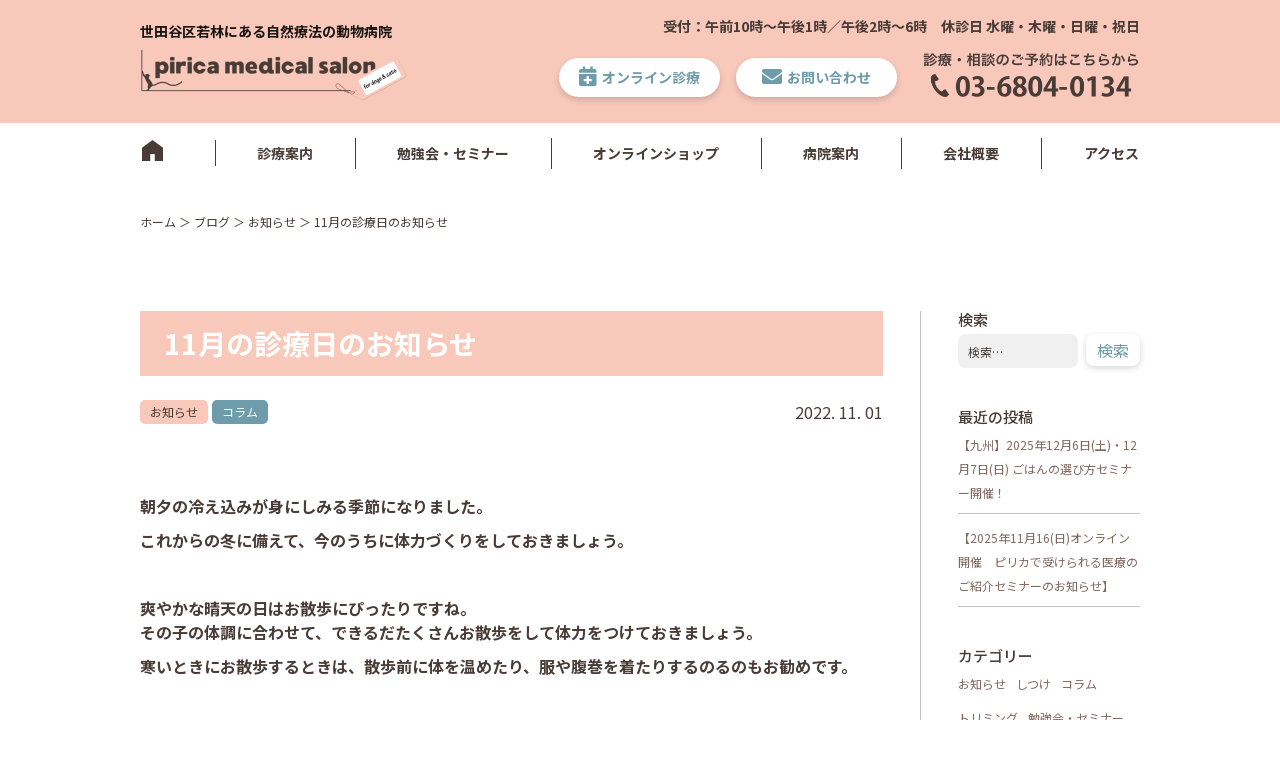

--- FILE ---
content_type: text/html; charset=UTF-8
request_url: https://pirica.jp/2022/11/01/calendar_november2022/
body_size: 12828
content:
<!doctype html> <!--[if lt IE 7]><html lang="ja" class="no-js lt-ie9 lt-ie8 lt-ie7"><![endif]--> <!--[if (IE 7)&!(IEMobile)]><html lang="ja" class="no-js lt-ie9 lt-ie8"><![endif]--> <!--[if (IE 8)&!(IEMobile)]><html lang="ja" class="no-js lt-ie9"><![endif]--> <!--[if gt IE 8]><!--><html lang="ja" class="no-js"> <!--<![endif]--><head>  <script async src="https://www.googletagmanager.com/gtag/js?id=UA-65839541-18"></script> <meta charset="UTF-8"><meta name="viewport" content="width=device-width, initial-scale=1.0"><meta http-equiv="X-UA-Compatible" content="ie=edge"> <noscript id="aonoscrcss"></noscript><title>11月の診療日のお知らせ | prica medical salon</title><link rel="stylesheet" href="https://unpkg.com/ress/dist/ress.min.css"><link href="https://fonts.googleapis.com/css2?family=Lato:wght@400;500;700&family=Noto+Sans+JP:wght@400;500;700&display=swap" rel="stylesheet"><link href="https://stackpath.bootstrapcdn.com/bootstrap/4.4.1/css/bootstrap.min.css" rel="stylesheet" integrity="sha384-Vkoo8x4CGsO3+Hhxv8T/Q5PaXtkKtu6ug5TOeNV6gBiFeWPGFN9MuhOf23Q9Ifjh" crossorigin="anonymous"><link rel="stylesheet" href="https://use.fontawesome.com/releases/v5.13.0/css/all.css" integrity="sha384-Bfad6CLCknfcloXFOyFnlgtENryhrpZCe29RTifKEixXQZ38WheV+i/6YWSzkz3V" crossorigin="anonymous"><link rel="stylesheet" type="text/css" href="https://cdnjs.cloudflare.com/ajax/libs/slick-carousel/1.9.0/slick.css" /><link rel="stylesheet" href="https://cdnjs.cloudflare.com/ajax/libs/slick-carousel/1.9.0/slick-theme.css"><link rel="stylesheet" href="https://pirica.jp/wp-content/themes/pirica-theme/assets/style/style.min.css">  <script src="https://code.jquery.com/jquery-3.6.0.min.js" integrity="sha256-/xUj+3OJU5yExlq6GSYGSHk7tPXikynS7ogEvDej/m4=" crossorigin="anonymous"></script> <script src="https://stackpath.bootstrapcdn.com/bootstrap/4.1.3/js/bootstrap.min.js" integrity="sha384-ChfqqxuZUCnJSK3+MXmPNIyE6ZbWh2IMqE241rYiqJxyMiZ6OW/JmZQ5stwEULTy" crossorigin="anonymous"></script> <script type="text/javascript" src="https://cdnjs.cloudflare.com/ajax/libs/slick-carousel/1.9.0/slick.min.js"></script> <meta name='robots' content='index, follow, max-image-preview:large, max-snippet:-1, max-video-preview:-1' /><style>img:is([sizes="auto" i], [sizes^="auto," i]) { contain-intrinsic-size: 3000px 1500px }</style><meta name="description" content="ピリカメディカルサロンは東京都世田谷区にある自然療法の動物病院です。鍼灸漢方薬の東洋医学と動物細胞エキスの注射薬を使うドイツ自然療法の組織細胞療法をメインに犬猫の治療をしています。今回は2022年11月の診療日についてお知らせします。" /><link rel="canonical" href="https://pirica.jp/2022/11/01/calendar_november2022/" /><meta property="og:locale" content="ja_JP" /><meta property="og:type" content="article" /><meta property="og:title" content="11月の診療日のお知らせ | prica medical salon" /><meta property="og:description" content="ピリカメディカルサロンは東京都世田谷区にある自然療法の動物病院です。鍼灸漢方薬の東洋医学と動物細胞エキスの注射薬を使うドイツ自然療法の組織細胞療法をメインに犬猫の治療をしています。今回は2022年11月の診療日についてお知らせします。" /><meta property="og:url" content="https://pirica.jp/2022/11/01/calendar_november2022/" /><meta property="og:site_name" content="prica medical salon" /><meta property="article:publisher" content="https://www.facebook.com/pirica.official/" /><meta property="article:published_time" content="2022-11-01T01:40:49+00:00" /><meta property="article:modified_time" content="2022-11-03T08:46:29+00:00" /><meta property="og:image" content="https://pirica.jp/wp-content/uploads/2020/10/334b20b4abfb88ddbbeff87cfd8751c6-1.jpg" /><meta property="og:image:width" content="682" /><meta property="og:image:height" content="466" /><meta property="og:image:type" content="image/jpeg" /><meta name="author" content="prica-admin-2" /><meta name="twitter:card" content="summary_large_image" /><meta name="twitter:label1" content="執筆者" /><meta name="twitter:data1" content="prica-admin-2" /><meta name="twitter:label2" content="推定読み取り時間" /><meta name="twitter:data2" content="1分" /> <script type="application/ld+json" class="yoast-schema-graph">{"@context":"https://schema.org","@graph":[{"@type":"Article","@id":"https://pirica.jp/2022/11/01/calendar_november2022/#article","isPartOf":{"@id":"https://pirica.jp/2022/11/01/calendar_november2022/"},"author":{"name":"prica-admin-2","@id":"https://pirica.jp/#/schema/person/a017be55cf645901a14d030b9aec8452"},"headline":"11月の診療日のお知らせ","datePublished":"2022-11-01T01:40:49+00:00","dateModified":"2022-11-03T08:46:29+00:00","mainEntityOfPage":{"@id":"https://pirica.jp/2022/11/01/calendar_november2022/"},"wordCount":13,"commentCount":0,"publisher":{"@id":"https://pirica.jp/#organization"},"image":{"@id":"https://pirica.jp/2022/11/01/calendar_november2022/#primaryimage"},"thumbnailUrl":"https://pirica.jp/wp-content/uploads/2020/10/334b20b4abfb88ddbbeff87cfd8751c6-1.jpg","articleSection":["お知らせ","コラム"],"inLanguage":"ja","potentialAction":[{"@type":"CommentAction","name":"Comment","target":["https://pirica.jp/2022/11/01/calendar_november2022/#respond"]}]},{"@type":"WebPage","@id":"https://pirica.jp/2022/11/01/calendar_november2022/","url":"https://pirica.jp/2022/11/01/calendar_november2022/","name":"11月の診療日のお知らせ | prica medical salon","isPartOf":{"@id":"https://pirica.jp/#website"},"primaryImageOfPage":{"@id":"https://pirica.jp/2022/11/01/calendar_november2022/#primaryimage"},"image":{"@id":"https://pirica.jp/2022/11/01/calendar_november2022/#primaryimage"},"thumbnailUrl":"https://pirica.jp/wp-content/uploads/2020/10/334b20b4abfb88ddbbeff87cfd8751c6-1.jpg","datePublished":"2022-11-01T01:40:49+00:00","dateModified":"2022-11-03T08:46:29+00:00","description":"ピリカメディカルサロンは東京都世田谷区にある自然療法の動物病院です。鍼灸漢方薬の東洋医学と動物細胞エキスの注射薬を使うドイツ自然療法の組織細胞療法をメインに犬猫の治療をしています。今回は2022年11月の診療日についてお知らせします。","breadcrumb":{"@id":"https://pirica.jp/2022/11/01/calendar_november2022/#breadcrumb"},"inLanguage":"ja","potentialAction":[{"@type":"ReadAction","target":["https://pirica.jp/2022/11/01/calendar_november2022/"]}]},{"@type":"ImageObject","inLanguage":"ja","@id":"https://pirica.jp/2022/11/01/calendar_november2022/#primaryimage","url":"https://pirica.jp/wp-content/uploads/2020/10/334b20b4abfb88ddbbeff87cfd8751c6-1.jpg","contentUrl":"https://pirica.jp/wp-content/uploads/2020/10/334b20b4abfb88ddbbeff87cfd8751c6-1.jpg","width":682,"height":466},{"@type":"BreadcrumbList","@id":"https://pirica.jp/2022/11/01/calendar_november2022/#breadcrumb","itemListElement":[{"@type":"ListItem","position":1,"name":"ホーム","item":"https://pirica.jp/"},{"@type":"ListItem","position":2,"name":"ブログ","item":"https://pirica.jp/blog/"},{"@type":"ListItem","position":3,"name":"11月の診療日のお知らせ"}]},{"@type":"WebSite","@id":"https://pirica.jp/#website","url":"https://pirica.jp/","name":"prica medical salon","description":"世田谷区若林にある鍼灸漢方・ドイツ自然療法専門の動物病院","publisher":{"@id":"https://pirica.jp/#organization"},"potentialAction":[{"@type":"SearchAction","target":{"@type":"EntryPoint","urlTemplate":"https://pirica.jp/?s={search_term_string}"},"query-input":{"@type":"PropertyValueSpecification","valueRequired":true,"valueName":"search_term_string"}}],"inLanguage":"ja"},{"@type":"Organization","@id":"https://pirica.jp/#organization","name":"ピリカメディカルサロン","url":"https://pirica.jp/","logo":{"@type":"ImageObject","inLanguage":"ja","@id":"https://pirica.jp/#/schema/logo/image/","url":"https://pirica.jp/wp-content/uploads/2021/05/icon-512x512-1.png","contentUrl":"https://pirica.jp/wp-content/uploads/2021/05/icon-512x512-1.png","width":512,"height":512,"caption":"ピリカメディカルサロン"},"image":{"@id":"https://pirica.jp/#/schema/logo/image/"},"sameAs":["https://www.facebook.com/pirica.official/","https://www.instagram.com/pirica_official/"]},{"@type":"Person","@id":"https://pirica.jp/#/schema/person/a017be55cf645901a14d030b9aec8452","name":"prica-admin-2","image":{"@type":"ImageObject","inLanguage":"ja","@id":"https://pirica.jp/#/schema/person/image/","url":"https://secure.gravatar.com/avatar/c708cdbc7d3ad9a19b24ff19f357bc41?s=96&d=mm&r=g","contentUrl":"https://secure.gravatar.com/avatar/c708cdbc7d3ad9a19b24ff19f357bc41?s=96&d=mm&r=g","caption":"prica-admin-2"},"url":"https://pirica.jp/author/prica-admin-2/"}]}</script> <link rel='dns-prefetch' href='//fonts.googleapis.com' /><link rel="alternate" type="application/rss+xml" title="prica medical salon &raquo; フィード" href="https://pirica.jp/feed/" /><link rel="alternate" type="application/rss+xml" title="prica medical salon &raquo; コメントフィード" href="https://pirica.jp/comments/feed/" /><link rel="alternate" type="application/rss+xml" title="prica medical salon &raquo; 11月の診療日のお知らせ のコメントのフィード" href="https://pirica.jp/2022/11/01/calendar_november2022/feed/" /><link rel='stylesheet' id='sbi_styles-css' href='https://pirica.jp/wp-content/plugins/instagram-feed/css/sbi-styles.min.css' type='text/css' media='all' /><style id='wp-emoji-styles-inline-css' type='text/css'>img.wp-smiley, img.emoji {
		display: inline !important;
		border: none !important;
		box-shadow: none !important;
		height: 1em !important;
		width: 1em !important;
		margin: 0 0.07em !important;
		vertical-align: -0.1em !important;
		background: none !important;
		padding: 0 !important;
	}</style><link rel='stylesheet' id='wp-block-library-css' href='https://pirica.jp/wp-includes/css/dist/block-library/style.min.css' type='text/css' media='all' /><style id='classic-theme-styles-inline-css' type='text/css'>/*! This file is auto-generated */
.wp-block-button__link{color:#fff;background-color:#32373c;border-radius:9999px;box-shadow:none;text-decoration:none;padding:calc(.667em + 2px) calc(1.333em + 2px);font-size:1.125em}.wp-block-file__button{background:#32373c;color:#fff;text-decoration:none}</style><style id='global-styles-inline-css' type='text/css'>:root{--wp--preset--aspect-ratio--square: 1;--wp--preset--aspect-ratio--4-3: 4/3;--wp--preset--aspect-ratio--3-4: 3/4;--wp--preset--aspect-ratio--3-2: 3/2;--wp--preset--aspect-ratio--2-3: 2/3;--wp--preset--aspect-ratio--16-9: 16/9;--wp--preset--aspect-ratio--9-16: 9/16;--wp--preset--color--black: #000000;--wp--preset--color--cyan-bluish-gray: #abb8c3;--wp--preset--color--white: #ffffff;--wp--preset--color--pale-pink: #f78da7;--wp--preset--color--vivid-red: #cf2e2e;--wp--preset--color--luminous-vivid-orange: #ff6900;--wp--preset--color--luminous-vivid-amber: #fcb900;--wp--preset--color--light-green-cyan: #7bdcb5;--wp--preset--color--vivid-green-cyan: #00d084;--wp--preset--color--pale-cyan-blue: #8ed1fc;--wp--preset--color--vivid-cyan-blue: #0693e3;--wp--preset--color--vivid-purple: #9b51e0;--wp--preset--gradient--vivid-cyan-blue-to-vivid-purple: linear-gradient(135deg,rgba(6,147,227,1) 0%,rgb(155,81,224) 100%);--wp--preset--gradient--light-green-cyan-to-vivid-green-cyan: linear-gradient(135deg,rgb(122,220,180) 0%,rgb(0,208,130) 100%);--wp--preset--gradient--luminous-vivid-amber-to-luminous-vivid-orange: linear-gradient(135deg,rgba(252,185,0,1) 0%,rgba(255,105,0,1) 100%);--wp--preset--gradient--luminous-vivid-orange-to-vivid-red: linear-gradient(135deg,rgba(255,105,0,1) 0%,rgb(207,46,46) 100%);--wp--preset--gradient--very-light-gray-to-cyan-bluish-gray: linear-gradient(135deg,rgb(238,238,238) 0%,rgb(169,184,195) 100%);--wp--preset--gradient--cool-to-warm-spectrum: linear-gradient(135deg,rgb(74,234,220) 0%,rgb(151,120,209) 20%,rgb(207,42,186) 40%,rgb(238,44,130) 60%,rgb(251,105,98) 80%,rgb(254,248,76) 100%);--wp--preset--gradient--blush-light-purple: linear-gradient(135deg,rgb(255,206,236) 0%,rgb(152,150,240) 100%);--wp--preset--gradient--blush-bordeaux: linear-gradient(135deg,rgb(254,205,165) 0%,rgb(254,45,45) 50%,rgb(107,0,62) 100%);--wp--preset--gradient--luminous-dusk: linear-gradient(135deg,rgb(255,203,112) 0%,rgb(199,81,192) 50%,rgb(65,88,208) 100%);--wp--preset--gradient--pale-ocean: linear-gradient(135deg,rgb(255,245,203) 0%,rgb(182,227,212) 50%,rgb(51,167,181) 100%);--wp--preset--gradient--electric-grass: linear-gradient(135deg,rgb(202,248,128) 0%,rgb(113,206,126) 100%);--wp--preset--gradient--midnight: linear-gradient(135deg,rgb(2,3,129) 0%,rgb(40,116,252) 100%);--wp--preset--font-size--small: 13px;--wp--preset--font-size--medium: 20px;--wp--preset--font-size--large: 36px;--wp--preset--font-size--x-large: 42px;--wp--preset--spacing--20: 0.44rem;--wp--preset--spacing--30: 0.67rem;--wp--preset--spacing--40: 1rem;--wp--preset--spacing--50: 1.5rem;--wp--preset--spacing--60: 2.25rem;--wp--preset--spacing--70: 3.38rem;--wp--preset--spacing--80: 5.06rem;--wp--preset--shadow--natural: 6px 6px 9px rgba(0, 0, 0, 0.2);--wp--preset--shadow--deep: 12px 12px 50px rgba(0, 0, 0, 0.4);--wp--preset--shadow--sharp: 6px 6px 0px rgba(0, 0, 0, 0.2);--wp--preset--shadow--outlined: 6px 6px 0px -3px rgba(255, 255, 255, 1), 6px 6px rgba(0, 0, 0, 1);--wp--preset--shadow--crisp: 6px 6px 0px rgba(0, 0, 0, 1);}:where(.is-layout-flex){gap: 0.5em;}:where(.is-layout-grid){gap: 0.5em;}body .is-layout-flex{display: flex;}.is-layout-flex{flex-wrap: wrap;align-items: center;}.is-layout-flex > :is(*, div){margin: 0;}body .is-layout-grid{display: grid;}.is-layout-grid > :is(*, div){margin: 0;}:where(.wp-block-columns.is-layout-flex){gap: 2em;}:where(.wp-block-columns.is-layout-grid){gap: 2em;}:where(.wp-block-post-template.is-layout-flex){gap: 1.25em;}:where(.wp-block-post-template.is-layout-grid){gap: 1.25em;}.has-black-color{color: var(--wp--preset--color--black) !important;}.has-cyan-bluish-gray-color{color: var(--wp--preset--color--cyan-bluish-gray) !important;}.has-white-color{color: var(--wp--preset--color--white) !important;}.has-pale-pink-color{color: var(--wp--preset--color--pale-pink) !important;}.has-vivid-red-color{color: var(--wp--preset--color--vivid-red) !important;}.has-luminous-vivid-orange-color{color: var(--wp--preset--color--luminous-vivid-orange) !important;}.has-luminous-vivid-amber-color{color: var(--wp--preset--color--luminous-vivid-amber) !important;}.has-light-green-cyan-color{color: var(--wp--preset--color--light-green-cyan) !important;}.has-vivid-green-cyan-color{color: var(--wp--preset--color--vivid-green-cyan) !important;}.has-pale-cyan-blue-color{color: var(--wp--preset--color--pale-cyan-blue) !important;}.has-vivid-cyan-blue-color{color: var(--wp--preset--color--vivid-cyan-blue) !important;}.has-vivid-purple-color{color: var(--wp--preset--color--vivid-purple) !important;}.has-black-background-color{background-color: var(--wp--preset--color--black) !important;}.has-cyan-bluish-gray-background-color{background-color: var(--wp--preset--color--cyan-bluish-gray) !important;}.has-white-background-color{background-color: var(--wp--preset--color--white) !important;}.has-pale-pink-background-color{background-color: var(--wp--preset--color--pale-pink) !important;}.has-vivid-red-background-color{background-color: var(--wp--preset--color--vivid-red) !important;}.has-luminous-vivid-orange-background-color{background-color: var(--wp--preset--color--luminous-vivid-orange) !important;}.has-luminous-vivid-amber-background-color{background-color: var(--wp--preset--color--luminous-vivid-amber) !important;}.has-light-green-cyan-background-color{background-color: var(--wp--preset--color--light-green-cyan) !important;}.has-vivid-green-cyan-background-color{background-color: var(--wp--preset--color--vivid-green-cyan) !important;}.has-pale-cyan-blue-background-color{background-color: var(--wp--preset--color--pale-cyan-blue) !important;}.has-vivid-cyan-blue-background-color{background-color: var(--wp--preset--color--vivid-cyan-blue) !important;}.has-vivid-purple-background-color{background-color: var(--wp--preset--color--vivid-purple) !important;}.has-black-border-color{border-color: var(--wp--preset--color--black) !important;}.has-cyan-bluish-gray-border-color{border-color: var(--wp--preset--color--cyan-bluish-gray) !important;}.has-white-border-color{border-color: var(--wp--preset--color--white) !important;}.has-pale-pink-border-color{border-color: var(--wp--preset--color--pale-pink) !important;}.has-vivid-red-border-color{border-color: var(--wp--preset--color--vivid-red) !important;}.has-luminous-vivid-orange-border-color{border-color: var(--wp--preset--color--luminous-vivid-orange) !important;}.has-luminous-vivid-amber-border-color{border-color: var(--wp--preset--color--luminous-vivid-amber) !important;}.has-light-green-cyan-border-color{border-color: var(--wp--preset--color--light-green-cyan) !important;}.has-vivid-green-cyan-border-color{border-color: var(--wp--preset--color--vivid-green-cyan) !important;}.has-pale-cyan-blue-border-color{border-color: var(--wp--preset--color--pale-cyan-blue) !important;}.has-vivid-cyan-blue-border-color{border-color: var(--wp--preset--color--vivid-cyan-blue) !important;}.has-vivid-purple-border-color{border-color: var(--wp--preset--color--vivid-purple) !important;}.has-vivid-cyan-blue-to-vivid-purple-gradient-background{background: var(--wp--preset--gradient--vivid-cyan-blue-to-vivid-purple) !important;}.has-light-green-cyan-to-vivid-green-cyan-gradient-background{background: var(--wp--preset--gradient--light-green-cyan-to-vivid-green-cyan) !important;}.has-luminous-vivid-amber-to-luminous-vivid-orange-gradient-background{background: var(--wp--preset--gradient--luminous-vivid-amber-to-luminous-vivid-orange) !important;}.has-luminous-vivid-orange-to-vivid-red-gradient-background{background: var(--wp--preset--gradient--luminous-vivid-orange-to-vivid-red) !important;}.has-very-light-gray-to-cyan-bluish-gray-gradient-background{background: var(--wp--preset--gradient--very-light-gray-to-cyan-bluish-gray) !important;}.has-cool-to-warm-spectrum-gradient-background{background: var(--wp--preset--gradient--cool-to-warm-spectrum) !important;}.has-blush-light-purple-gradient-background{background: var(--wp--preset--gradient--blush-light-purple) !important;}.has-blush-bordeaux-gradient-background{background: var(--wp--preset--gradient--blush-bordeaux) !important;}.has-luminous-dusk-gradient-background{background: var(--wp--preset--gradient--luminous-dusk) !important;}.has-pale-ocean-gradient-background{background: var(--wp--preset--gradient--pale-ocean) !important;}.has-electric-grass-gradient-background{background: var(--wp--preset--gradient--electric-grass) !important;}.has-midnight-gradient-background{background: var(--wp--preset--gradient--midnight) !important;}.has-small-font-size{font-size: var(--wp--preset--font-size--small) !important;}.has-medium-font-size{font-size: var(--wp--preset--font-size--medium) !important;}.has-large-font-size{font-size: var(--wp--preset--font-size--large) !important;}.has-x-large-font-size{font-size: var(--wp--preset--font-size--x-large) !important;}
:where(.wp-block-post-template.is-layout-flex){gap: 1.25em;}:where(.wp-block-post-template.is-layout-grid){gap: 1.25em;}
:where(.wp-block-columns.is-layout-flex){gap: 2em;}:where(.wp-block-columns.is-layout-grid){gap: 2em;}
:root :where(.wp-block-pullquote){font-size: 1.5em;line-height: 1.6;}</style><link rel='stylesheet' id='contact-form-7-css' href='https://pirica.jp/wp-content/cache/autoptimize/css/autoptimize_single_3fd2afa98866679439097f4ab102fe0a.css' type='text/css' media='all' /><link rel='stylesheet' id='wpdm-font-awesome-css' href='https://pirica.jp/wp-content/cache/autoptimize/css/autoptimize_single_826c57385f3d35cfed5478ba7b1f5c03.css' type='text/css' media='all' /><link rel='stylesheet' id='wpdm-front-bootstrap-css' href='https://pirica.jp/wp-content/plugins/download-manager/assets/bootstrap/css/bootstrap.min.css' type='text/css' media='all' /><link rel='stylesheet' id='wpdm-front-css' href='https://pirica.jp/wp-content/cache/autoptimize/css/autoptimize_single_b2c4cb6f8834805ff772ac409de12cc1.css' type='text/css' media='all' /><link rel='stylesheet' id='googleFonts-css' href='//fonts.googleapis.com/css?family=Lato%3A400%2C700%2C400italic%2C700italic' type='text/css' media='all' /> <script type="text/javascript" src="https://pirica.jp/wp-includes/js/jquery/jquery.min.js" id="jquery-core-js"></script> <link rel="https://api.w.org/" href="https://pirica.jp/wp-json/" /><link rel="alternate" title="JSON" type="application/json" href="https://pirica.jp/wp-json/wp/v2/posts/2045" /><link rel='shortlink' href='https://pirica.jp/?p=2045' /><link rel="alternate" title="oEmbed (JSON)" type="application/json+oembed" href="https://pirica.jp/wp-json/oembed/1.0/embed?url=https%3A%2F%2Fpirica.jp%2F2022%2F11%2F01%2Fcalendar_november2022%2F" /><link rel="alternate" title="oEmbed (XML)" type="text/xml+oembed" href="https://pirica.jp/wp-json/oembed/1.0/embed?url=https%3A%2F%2Fpirica.jp%2F2022%2F11%2F01%2Fcalendar_november2022%2F&#038;format=xml" /><style>.wpdm-download-link.btn.btn-primary.{
                border-radius: 4px;
            }</style><link rel="icon" href="https://pirica.jp/wp-content/uploads/2021/05/cropped-icon-512x512-1-32x32.png" sizes="32x32" /><link rel="icon" href="https://pirica.jp/wp-content/uploads/2021/05/cropped-icon-512x512-1-192x192.png" sizes="192x192" /><link rel="apple-touch-icon" href="https://pirica.jp/wp-content/uploads/2021/05/cropped-icon-512x512-1-180x180.png" /><meta name="msapplication-TileImage" content="https://pirica.jp/wp-content/uploads/2021/05/cropped-icon-512x512-1-270x270.png" /><meta name="generator" content="WordPress Download Manager 3.0.5" /><style>@import url('https://fonts.googleapis.com/css?family=Rubik:400,500');
                


                .w3eden .fetfont,
                .w3eden .btn,
                .w3eden .btn.wpdm-front h3.title,
                .w3eden .wpdm-social-lock-box .IN-widget a span:last-child,
                .w3eden #xfilelist .panel-heading,
                .w3eden .wpdm-frontend-tabs a,
                .w3eden .alert:before,
                .w3eden .panel .panel-heading,
                .w3eden .discount-msg,
                .w3eden .panel.dashboard-panel h3,
                .w3eden #wpdm-dashboard-sidebar .list-group-item,
                .w3eden #package-description .wp-switch-editor,
                .w3eden .w3eden.author-dashbboard .nav.nav-tabs li a,
                .w3eden .wpdm_cart thead th,
                .w3eden #csp .list-group-item,
                .w3eden .modal-title {
                    font-family: Rubik, -apple-system, BlinkMacSystemFont, "Segoe UI", Roboto, Helvetica, Arial, sans-serif, "Apple Color Emoji", "Segoe UI Emoji", "Segoe UI Symbol";
                    text-transform: uppercase;
                    font-weight: 500;
                }
                .w3eden #csp .list-group-item{
                    text-transform: unset;
                }</style><style>:root{
                --color-primary: #4a8eff;
                --color-primary-rgb: 74, 142, 255;
                --color-primary-hover: #4a8eff;
                --color-primary-active: #4a8eff;
                --color-secondary: #4a8eff;
                --color-secondary-rgb: 74, 142, 255;
                --color-secondary-hover: #4a8eff;
                --color-secondary-active: #4a8eff;
                --color-success: #18ce0f;
                --color-success-rgb: 24, 206, 15;
                --color-success-hover: #4a8eff;
                --color-success-active: #4a8eff;
                --color-info: #2CA8FF;
                --color-info-rgb: 44, 168, 255;
                --color-info-hover: #2CA8FF;
                --color-info-active: #2CA8FF;
                --color-warning: #f29e0f;
                --color-warning-rgb: 242, 158, 15;
                --color-warning-hover: orange;
                --color-warning-active: orange;
                --color-danger: #ff5062;
                --color-danger-rgb: 255, 80, 98;
                --color-danger-hover: #ff5062;
                --color-danger-active: #ff5062;
                --color-green: #30b570;
                --color-blue: #0073ff;
                --color-purple: #8557D3;
                --color-red: #ff5062;
                --color-muted: rgba(69, 89, 122, 0.6);
                --wpdm-font: Rubik, -apple-system, BlinkMacSystemFont, "Segoe UI", Roboto, Helvetica, Arial, sans-serif, "Apple Color Emoji", "Segoe UI Emoji", "Segoe UI Symbol";
            }
            .wpdm-download-link.btn.btn-primary{
                border-radius: 4px;
            }</style><meta name="google-site-verification" content="aOzqKY8st6WcmewFpCQJtjvvrXd0vWVSE1Y90nRUwdY" /></head><body class="post-template-default single single-post postid-2045 single-format-standard subpage"><div id="container"><header><nav class="navbar navbar-default navbar-expand-md navbar-light py-0 color__navi"><div class="container nav-container"> <a class="navbar-brand" href="https://pirica.jp"><h1 class="header-logo"> <span class="header-logo__subtext">世田谷区若林にある<br class="sp_only">自然療法の動物病院</span> <img src="https://pirica.jp/wp-content/themes/pirica-theme/assets/images/pirica_medical_salon_logo.png" alt="pirica medical salon"></h1> </a> <button class="navbar-toggler" type="button" data-toggle="collapse" data-target="#navbarContent" aria-controls="navbarContent" aria-expanded="false" aria-label="スマートフォン用ナビゲーション"> <span></span> <span></span> <span></span> <span class="menu_toggle"></span> </button><div class="navbar-collapse collapse flex-column align-items-end pb-3 pb-md-0" id="navbarContent"><div class="nav__main" id="globalNavi"><p class="nav__main__sptitle sp_only">-MENU-</p><ul class="navbar-nav order-md-2 mt-3"><li class="nav-item"><a class="nav-link px-4" href="https://pirica.jp"><svg xmlns="http://www.w3.org/2000/svg" class="home_icon" width="21.623" height="21" viewBox="0 0 21.623 21"> <g id="home_icon" transform="translate(0 -7.375)"> <path id="home_path" data-name="home_path" d="M10.813,7.375,0,15.1V28.375H8.514V21.282h4.594v7.093h8.514V15.1Z" transform="translate(0 0)" fill="#493c37" /> </g> </svg><span class="sp_only">HOME</span></a></li><li class="nav-item"><a class="nav-link px-4" href="https://pirica.jp/shinryou">診療案内</a></li><li class="nav-item"><a class="nav-link px-4" href="https://pirica.jp/seminar">勉強会・セミナー</a></li><li class="nav-item"><a class="nav-link px-4" href="https://pirica.jp/onlineshop">オンラインショップ</a></li><li class="nav-item"><a class="nav-link px-4" href="https://pirica.jp/byouin-annai">病院案内</a></li><li class="nav-item"><a class="nav-link px-4" href="https://pirica.jp/campany">会社概要</a></li><li class="nav-item"><a class="nav-link px-4" href="https://www.google.co.jp/maps/place/%E3%83%94%E3%83%AA%E3%82%AB%E3%83%A1%E3%83%87%E3%82%A3%E3%82%AB%E3%83%AB%E3%82%B5%E3%83%AD%E3%83%B3/@35.641207,139.6415359,17z/data=!3m1!5s0x6018f38683107949:0x88c82607b852f64e!4m6!3m5!1s0x0:0x9e90bf99cd5dc470!8m2!3d35.6409973!4d139.6431764!15sClrjgJIxNTQtMDAxNyDmnbHkuqzpg73kuJbnlLDosLfljLrkuJbnlLDosLcx5LiB55uuNDgtMTAg44Kw44Op44Oz44OH44Ol44Kq5LiW55Sw6LC34oWmIDHpmo6SAQ9hbmltYWxfaG9zcGl0YWw?hl=ja&shorturl=1" target="_blank">アクセス</a></li></ul></div><div class="nav__sub"><p class="nav__sub__time">受付：午前10時～午後1時／午後2時〜6時<br class="sp_only"><span class="pc_only">　</span>休診日 水曜・木曜・日曜・祝日</p><ul class="navbar-nav navbar-right order-md-1 align-items-center d-block d-md-flex"><li class="nav-item pc_only"><a class="nav-link header_btn px-4 px-md-0" href="https://pirica.jp/contact"><i class="fas fa-calendar-plus"></i>オンライン診療</a></li><li class="nav-item pc_only"><a class="nav-link header_btn px-4 px-md-4" href="https://pirica.jp/contact"><i class="fas fa-envelope"></i>お問い合わせ</a></li><li class="nav-item pc_only_h"><a class="nav-link tell_link_h btn btn-rounded px-5 color__btn mx-1 mx-md-0" href="tel:03-6804-0134"><img src="https://pirica.jp/wp-content/themes/pirica-theme/assets/images/header_tellnum.png"
 class="nav__sub__tell" alt="診療・相談のご予約はこちらから 03-6804-0134"></a></li></ul></div></div></div></nav></header><div class="floating-btn"><ul class="floating-btn__list"><li class="floating-btn__item"><a class="floating-btn__link" href="https://pirica.jp/contact"><i class="fas fa-calendar-plus"></i>オンライン<br class="pc_only">診療</a></li><li class="floating-btn__item"><a class="floating-btn__link" href="https://pirica.jp/contact"><i class="fas fa-envelope"></i>お問い合わせ</a></li><li class="floating-btn__item"><a class="floating-btn__link f_last_btn" href="tel:03-6804-0134"><i class="fas fa-phone-alt"></i>03-6804-0134</a></li></ul></div><section class="mainvisual_none" id="mainvisual"></section><div class="breadcrumbs"> <span property="itemListElement" typeof="ListItem"><a property="item" typeof="WebPage" title="Go to ホーム." href="https://pirica.jp" class="home" ><span property="name">ホーム</span></a><meta property="position" content="1"></span> ＞ <span property="itemListElement" typeof="ListItem"><a property="item" typeof="WebPage" title="Go to ブログ." href="https://pirica.jp/blog/" class="post-root post post-post" ><span property="name">ブログ</span></a><meta property="position" content="2"></span> ＞ <span property="itemListElement" typeof="ListItem"><a property="item" typeof="WebPage" title="Go to the お知らせ category archives." href="https://pirica.jp/category/infomation/" class="taxonomy category" ><span property="name">お知らせ</span></a><meta property="position" content="3"></span> ＞ <span property="itemListElement" typeof="ListItem"><span property="name" class="post post-post current-item">11月の診療日のお知らせ</span><meta property="url" content="https://pirica.jp/2022/11/01/calendar_november2022/"><meta property="position" content="4"></span></div><div class="blog_two-column"><div class="blog_two-column__inner"><h1 class="blog_two-column__inner__title">11月の診療日のお知らせ</h1><div class="blog_two-column__inner__bloginfo"> <a href="https://pirica.jp/category/infomation/" class="column__container__row__box__col__tag" style="background-color:#f8c8bb;color:#493c37;">お知らせ</a><a href="https://pirica.jp/category/column/" class="column__container__row__box__col__tag" style="background-color:#6f9caa;color:#ffffff;">コラム</a><p class="data">2022. 11. 01</p></div><div class="blog_two-column__inner__blogtext"><p>朝夕の冷え込みが身にしみる季節になりました。</p><p>これからの冬に備えて、今のうちに体力づくりをしておきましょう。</p><p>&nbsp;</p><p>爽やかな晴天の日はお散歩にぴったりですね。<br /> その子の体調に合わせて、できるだたくさんお散歩をして体力をつけておきましょう。</p><p>寒いときにお散歩するときは、散歩前に体を温めたり、服や腹巻を着たりするのるのもお勧めです。</p><p>&nbsp;</p><p>薬膳の考えによると、秋から冬に移り変わる今の季節には体を潤す食材、体を温める食材、消化器を整える食材がお勧めです。</p><p>身体を潤す食材には山芋、オクラ、白きくらげ、はちみつ、松の実、アーモンド、れんこん、梨、みかんなどがあります。</p><p>身体を温める食材にはくるみ、鶏肉、鹿肉、羊肉、生姜などがあります。</p><p>消化器を整える食材には米、麦、ハト麦、さつまいも、じゃがいも、いんげんまめ、黒豆、大豆、白菜、ブロッコリー、生姜、りんご、いわし、鯛、牛肉などがあります。</p><p>これらの食材を上手に取り入れて、冬の寒さに備えておきましょう。</p><p>&nbsp;</p><p>＊＊＊＊＊＊＊＊</p><p>&nbsp;</p><p>11月の診療日をお知らせします。</p><p>毎週水曜日、木曜日、日曜日、および祝日は休診日です。</p><p>&nbsp;</p><p>24日は歯みがきセミナーの予定です。</p><p>&nbsp;</p><p>詳しくは下のカレンダーをご参照ください。</p><p>&nbsp;</p><p>&nbsp;</p><p>&nbsp;</p><p>&nbsp;</p> <img fetchpriority="high" decoding="async" class="alignnone size-full wp-image-2046" src="http://pirica.jp/wp-content/uploads/2022/10/2022年11月診療日カレンダー.jpg" alt="" width="877" height="548" srcset="https://pirica.jp/wp-content/uploads/2022/10/2022年11月診療日カレンダー.jpg 877w, https://pirica.jp/wp-content/uploads/2022/10/2022年11月診療日カレンダー-300x187.jpg 300w, https://pirica.jp/wp-content/uploads/2022/10/2022年11月診療日カレンダー-768x480.jpg 768w" sizes="(max-width: 877px) 100vw, 877px" /><p>&nbsp;</p><p>&nbsp;</p><p>&nbsp;</p> <a href="https://lin.ee/x50ZyTF"><img decoding="async" class="" src="https://scdn.line-apps.com/n/line_add_friends/btn/ja.png" width="168" height="52" border="0" /></a></div><div class="blog_two-column__inner__sns"><p class="blog_two-column__inner__sns__shere-text"><img src="https://pirica.jp/wp-content/themes/pirica-theme/assets/images/share_icon.svg" class="blog_two-column__inner__sns__shere-text__share-icon" alt="記事をシェアする">記事をシェアする</p><div class="blog_two-column__inner__sns__container"> <a class="blog_two-column__inner__sns__twitter" href="//twitter.com/intent/tweet?text=11%E6%9C%88%E3%81%AE%E8%A8%BA%E7%99%82%E6%97%A5%E3%81%AE%E3%81%8A%E7%9F%A5%E3%82%89%E3%81%9B&https%3A%2F%2Fpirica.jp%2F2022%2F11%2F01%2Fcalendar_november2022%2F&url=https%3A%2F%2Fpirica.jp%2F2022%2F11%2F01%2Fcalendar_november2022%2F" target="_blank" rel="nofollow noopener"> <i class="fab fa-twitter"></i>ツイートする </a> <a class="blog_two-column__inner__sns__facebook" href="//www.facebook.com/sharer.php?u=https%3A%2F%2Fpirica.jp%2F2022%2F11%2F01%2Fcalendar_november2022%2F&t=11%E6%9C%88%E3%81%AE%E8%A8%BA%E7%99%82%E6%97%A5%E3%81%AE%E3%81%8A%E7%9F%A5%E3%82%89%E3%81%9B" target="_blank" rel="nofollow noopener"> <i class="fab fa-facebook"></i>シェアする </a> <a class="blog_two-column__inner__sns__line" href="//timeline.line.me/social-plugin/share?url=https%3A%2F%2Fpirica.jp%2F2022%2F11%2F01%2Fcalendar_november2022%2F" target="_blank" rel="nofollow noopener"> <i class="fab fa-line"></i>LINEで送る </a></div></div><div class="blog_two-column__inner__postlink"> <a href="https://pirica.jp/2022/10/21/priceinformation/" rel="prev">前の記事へ</a> <a href="https://pirica.jp/2022/11/05/seminar-tcvm-5/" rel="next">次の記事へ</a></div></div><div id="sidebar1" class="sidebar m-all t-1of3 d-2of7 last-col cf" role="complementary"><div id="search-2" class="widget widget_search"><h4 class="widgettitle">検索</h4><form role="search" method="get" id="searchform" class="searchform" action="https://pirica.jp/"><div> <label for="s" class="screen-reader-text">検索:</label> <input type="search" id="s" name="s" value="" placeholder="検索…"/> <button type="submit" id="searchsubmit" >検索</button></div></form></div><div id="recent-posts-2" class="widget widget_recent_entries"><h4 class="widgettitle">最近の投稿</h4><ul><li> <a href="https://pirica.jp/2025/12/02/information-7/">【九州】2025年12月6日(土)・12月7日(日) ごはんの選び方セミナー開催！</a></li><li> <a href="https://pirica.jp/2025/11/10/information-6/">【2025年11月16(日)オンライン開催　ピリカで受けられる医療のご紹介セミナーのお知らせ】</a></li></ul></div><div id="categories-3" class="widget widget_categories"><h4 class="widgettitle">カテゴリー</h4><ul><li class="cat-item cat-item-7"><a href="https://pirica.jp/category/infomation/">お知らせ</a></li><li class="cat-item cat-item-13"><a href="https://pirica.jp/category/%e3%81%97%e3%81%a4%e3%81%91/">しつけ</a></li><li class="cat-item cat-item-3"><a href="https://pirica.jp/category/column/">コラム</a></li><li class="cat-item cat-item-35"><a href="https://pirica.jp/category/%e3%83%88%e3%83%aa%e3%83%9f%e3%83%b3%e3%82%b0/">トリミング</a></li><li class="cat-item cat-item-6"><a href="https://pirica.jp/category/seminar/">勉強会・セミナー</a></li><li class="cat-item cat-item-12"><a href="https://pirica.jp/category/ethology/">問題行動</a></li><li class="cat-item cat-item-1"><a href="https://pirica.jp/category/uncategorized/">未分類</a></li><li class="cat-item cat-item-9"><a href="https://pirica.jp/category/chinesemedicine/">東洋医学</a></li><li class="cat-item cat-item-14"><a href="https://pirica.jp/category/%e6%b2%bb%e7%99%82%e4%be%8b/">治療例</a></li><li class="cat-item cat-item-10"><a href="https://pirica.jp/category/%e7%8a%ac/">犬</a></li><li class="cat-item cat-item-11"><a href="https://pirica.jp/category/%e7%8c%ab/">猫</a></li><li class="cat-item cat-item-8"><a href="https://pirica.jp/category/care/">自宅でケア</a></li><li class="cat-item cat-item-47"><a href="https://pirica.jp/category/%e8%87%aa%e7%84%b6%e7%99%82%e6%b3%95/">自然療法</a></li><li class="cat-item cat-item-15"><a href="https://pirica.jp/category/knowledge/">豆知識</a></li></ul></div><div id="archives-3" class="widget widget_archive"><h4 class="widgettitle">アーカイブ</h4><ul><li><a href='https://pirica.jp/2025/12/'>2025年12月</a></li><li><a href='https://pirica.jp/2025/11/'>2025年11月</a></li><li><a href='https://pirica.jp/2025/09/'>2025年9月</a></li><li><a href='https://pirica.jp/2025/08/'>2025年8月</a></li><li><a href='https://pirica.jp/2025/07/'>2025年7月</a></li><li><a href='https://pirica.jp/2025/06/'>2025年6月</a></li><li><a href='https://pirica.jp/2025/05/'>2025年5月</a></li><li><a href='https://pirica.jp/2025/04/'>2025年4月</a></li><li><a href='https://pirica.jp/2025/03/'>2025年3月</a></li><li><a href='https://pirica.jp/2025/01/'>2025年1月</a></li><li><a href='https://pirica.jp/2024/12/'>2024年12月</a></li><li><a href='https://pirica.jp/2024/11/'>2024年11月</a></li><li><a href='https://pirica.jp/2024/09/'>2024年9月</a></li><li><a href='https://pirica.jp/2024/08/'>2024年8月</a></li><li><a href='https://pirica.jp/2024/07/'>2024年7月</a></li><li><a href='https://pirica.jp/2024/05/'>2024年5月</a></li><li><a href='https://pirica.jp/2024/04/'>2024年4月</a></li><li><a href='https://pirica.jp/2024/03/'>2024年3月</a></li><li><a href='https://pirica.jp/2024/02/'>2024年2月</a></li><li><a href='https://pirica.jp/2024/01/'>2024年1月</a></li><li><a href='https://pirica.jp/2023/12/'>2023年12月</a></li><li><a href='https://pirica.jp/2023/11/'>2023年11月</a></li><li><a href='https://pirica.jp/2023/10/'>2023年10月</a></li><li><a href='https://pirica.jp/2023/09/'>2023年9月</a></li><li><a href='https://pirica.jp/2023/08/'>2023年8月</a></li><li><a href='https://pirica.jp/2023/07/'>2023年7月</a></li><li><a href='https://pirica.jp/2023/06/'>2023年6月</a></li><li><a href='https://pirica.jp/2023/05/'>2023年5月</a></li><li><a href='https://pirica.jp/2023/04/'>2023年4月</a></li><li><a href='https://pirica.jp/2023/03/'>2023年3月</a></li><li><a href='https://pirica.jp/2023/02/'>2023年2月</a></li><li><a href='https://pirica.jp/2023/01/'>2023年1月</a></li><li><a href='https://pirica.jp/2022/12/'>2022年12月</a></li><li><a href='https://pirica.jp/2022/11/'>2022年11月</a></li><li><a href='https://pirica.jp/2022/10/'>2022年10月</a></li><li><a href='https://pirica.jp/2022/09/'>2022年9月</a></li><li><a href='https://pirica.jp/2022/08/'>2022年8月</a></li><li><a href='https://pirica.jp/2022/07/'>2022年7月</a></li><li><a href='https://pirica.jp/2022/06/'>2022年6月</a></li><li><a href='https://pirica.jp/2022/05/'>2022年5月</a></li><li><a href='https://pirica.jp/2022/04/'>2022年4月</a></li><li><a href='https://pirica.jp/2022/03/'>2022年3月</a></li><li><a href='https://pirica.jp/2022/02/'>2022年2月</a></li><li><a href='https://pirica.jp/2022/01/'>2022年1月</a></li><li><a href='https://pirica.jp/2021/12/'>2021年12月</a></li><li><a href='https://pirica.jp/2021/11/'>2021年11月</a></li><li><a href='https://pirica.jp/2021/10/'>2021年10月</a></li><li><a href='https://pirica.jp/2021/09/'>2021年9月</a></li><li><a href='https://pirica.jp/2021/08/'>2021年8月</a></li><li><a href='https://pirica.jp/2021/07/'>2021年7月</a></li><li><a href='https://pirica.jp/2021/05/'>2021年5月</a></li><li><a href='https://pirica.jp/2021/04/'>2021年4月</a></li><li><a href='https://pirica.jp/2021/03/'>2021年3月</a></li><li><a href='https://pirica.jp/2021/01/'>2021年1月</a></li><li><a href='https://pirica.jp/2020/12/'>2020年12月</a></li><li><a href='https://pirica.jp/2020/11/'>2020年11月</a></li><li><a href='https://pirica.jp/2020/10/'>2020年10月</a></li><li><a href='https://pirica.jp/2020/09/'>2020年9月</a></li><li><a href='https://pirica.jp/2020/08/'>2020年8月</a></li><li><a href='https://pirica.jp/2020/07/'>2020年7月</a></li><li><a href='https://pirica.jp/2020/06/'>2020年6月</a></li><li><a href='https://pirica.jp/2020/05/'>2020年5月</a></li><li><a href='https://pirica.jp/2020/04/'>2020年4月</a></li><li><a href='https://pirica.jp/2020/03/'>2020年3月</a></li><li><a href='https://pirica.jp/2020/02/'>2020年2月</a></li><li><a href='https://pirica.jp/2020/01/'>2020年1月</a></li><li><a href='https://pirica.jp/2019/12/'>2019年12月</a></li><li><a href='https://pirica.jp/2019/11/'>2019年11月</a></li><li><a href='https://pirica.jp/2019/10/'>2019年10月</a></li><li><a href='https://pirica.jp/2019/09/'>2019年9月</a></li><li><a href='https://pirica.jp/2019/08/'>2019年8月</a></li><li><a href='https://pirica.jp/2019/07/'>2019年7月</a></li><li><a href='https://pirica.jp/2019/06/'>2019年6月</a></li><li><a href='https://pirica.jp/2019/05/'>2019年5月</a></li><li><a href='https://pirica.jp/2019/04/'>2019年4月</a></li><li><a href='https://pirica.jp/2019/03/'>2019年3月</a></li><li><a href='https://pirica.jp/2019/02/'>2019年2月</a></li><li><a href='https://pirica.jp/2019/01/'>2019年1月</a></li><li><a href='https://pirica.jp/2018/12/'>2018年12月</a></li><li><a href='https://pirica.jp/2018/11/'>2018年11月</a></li><li><a href='https://pirica.jp/2018/10/'>2018年10月</a></li><li><a href='https://pirica.jp/2018/09/'>2018年9月</a></li><li><a href='https://pirica.jp/2018/08/'>2018年8月</a></li><li><a href='https://pirica.jp/2018/07/'>2018年7月</a></li><li><a href='https://pirica.jp/2018/06/'>2018年6月</a></li><li><a href='https://pirica.jp/2018/05/'>2018年5月</a></li><li><a href='https://pirica.jp/2018/04/'>2018年4月</a></li><li><a href='https://pirica.jp/2018/03/'>2018年3月</a></li><li><a href='https://pirica.jp/2018/02/'>2018年2月</a></li><li><a href='https://pirica.jp/2018/01/'>2018年1月</a></li><li><a href='https://pirica.jp/2017/12/'>2017年12月</a></li><li><a href='https://pirica.jp/2017/11/'>2017年11月</a></li><li><a href='https://pirica.jp/2017/10/'>2017年10月</a></li><li><a href='https://pirica.jp/2017/09/'>2017年9月</a></li><li><a href='https://pirica.jp/2017/08/'>2017年8月</a></li></ul></div></div></div><div class="relatedposts"><p class="relatedposts__share-text"><img src="https://pirica.jp/wp-content/themes/pirica-theme/assets/images/tag-solid.svg" class="relatedposts__share-text__share-icon" alt="記事をシェアする">関連記事<br class="sp_only"><span>こちらの記事も人気です。</span></p><div class="blog_two-column"><div class="column__container__row__box"><div class="column__container__row__box__col"> <a href="https://pirica.jp/2019/01/19/%e6%bc%a2%e6%96%b9%e3%81%94%e3%81%af%e3%82%93%e3%80%81%e7%a9%ba%e3%82%92%e9%a3%9b%e3%81%b6%ef%bc%88%ef%bc%9f%ef%bc%89/" class="column__container__row__box__col__link"><div class="column__container__row__box__col__images"> <img width="680" height="905" src="https://pirica.jp/wp-content/uploads/2019/01/3cf459e934e956d072be9d015c84e167-1.jpg" class="attachment-large size-large wp-post-image" alt="" decoding="async" srcset="https://pirica.jp/wp-content/uploads/2019/01/3cf459e934e956d072be9d015c84e167-1.jpg 721w, https://pirica.jp/wp-content/uploads/2019/01/3cf459e934e956d072be9d015c84e167-1-225x300.jpg 225w" sizes="(max-width: 680px) 100vw, 680px" /></div> </a><div class="column__container__row__box__col__textbox"> <a href="https://pirica.jp/category/infomation/" class="column__container__row__box__col__tag" style="background-color:#f8c8bb;color:#493c37;">お知らせ</a> <a href="https://pirica.jp/2019/01/19/%e6%bc%a2%e6%96%b9%e3%81%94%e3%81%af%e3%82%93%e3%80%81%e7%a9%ba%e3%82%92%e9%a3%9b%e3%81%b6%ef%bc%88%ef%bc%9f%ef%bc%89/" class="column__container__row__box__col__link"><h5 class="column__container__row__box__col__title">漢方ごはん、空を飛ぶ（？）</h5><p class="column__container__row__box__col__read">漢方ごはん、空を飛ぶ？ 昨日から行われている香港ペット博…</p> </a></div></div><div class="column__container__row__box__col"> <a href="https://pirica.jp/2018/01/15/%e9%8d%bc%e6%b2%bb%e7%99%82%e3%81%ae%e5%8a%b9%e6%9e%9c/" class="column__container__row__box__col__link"><div class="column__container__row__box__col__images"> <img src="/wp-content/themes/pirica-theme/assets/images/column_noneimage.png" alt="コラムイメージ"></div> </a><div class="column__container__row__box__col__textbox"> <a href="https://pirica.jp/category/infomation/" class="column__container__row__box__col__tag" style="background-color:#f8c8bb;color:#493c37;">お知らせ</a><a href="https://pirica.jp/category/chinesemedicine/" class="column__container__row__box__col__tag" style="background-color:;color:;">東洋医学</a><a href="https://pirica.jp/category/%e7%8a%ac/" class="column__container__row__box__col__tag" style="background-color:;color:;">犬</a> <a href="https://pirica.jp/2018/01/15/%e9%8d%bc%e6%b2%bb%e7%99%82%e3%81%ae%e5%8a%b9%e6%9e%9c/" class="column__container__row__box__col__link"><h5 class="column__container__row__box__col__title">鍼治療の効果</h5><p class="column__container__row__box__col__read">ヘルニアで来院のアッシュちゃん。 鍼治療が終わった途端、…</p> </a></div></div><div class="column__container__row__box__col"> <a href="https://pirica.jp/2022/12/28/calendar_january_2023/" class="column__container__row__box__col__link"><div class="column__container__row__box__col__images"> <img width="680" height="616" src="https://pirica.jp/wp-content/uploads/2020/12/b17b1173737cb9fa7870232b5d1d6037-1.jpg" class="attachment-large size-large wp-post-image" alt="" decoding="async" srcset="https://pirica.jp/wp-content/uploads/2020/12/b17b1173737cb9fa7870232b5d1d6037-1.jpg 831w, https://pirica.jp/wp-content/uploads/2020/12/b17b1173737cb9fa7870232b5d1d6037-1-300x272.jpg 300w, https://pirica.jp/wp-content/uploads/2020/12/b17b1173737cb9fa7870232b5d1d6037-1-768x696.jpg 768w" sizes="(max-width: 680px) 100vw, 680px" /></div> </a><div class="column__container__row__box__col__textbox"> <a href="https://pirica.jp/category/infomation/" class="column__container__row__box__col__tag" style="background-color:#f8c8bb;color:#493c37;">お知らせ</a><a href="https://pirica.jp/category/column/" class="column__container__row__box__col__tag" style="background-color:#6f9caa;color:#ffffff;">コラム</a> <a href="https://pirica.jp/2022/12/28/calendar_january_2023/" class="column__container__row__box__col__link"><h5 class="column__container__row__box__col__title">2023年1月の診療日のお知らせ</h5><p class="column__container__row__box__col__read">明けましておめでとうございます。 2023年もスタッフ一…</p> </a></div></div><div class="column__container__row__box__col"> <a href="https://pirica.jp/2018/06/25/%e3%80%90%e3%82%bb%e3%83%9f%e3%83%8a%e3%83%bc%e3%80%91%e5%a4%8f%e3%81%ae%e8%96%ac%e8%86%b3%e6%89%8b%e4%bd%9c%e3%82%8a%e3%81%94%e9%a3%affor%e3%82%8f%e3%82%93%e3%81%93/" class="column__container__row__box__col__link"><div class="column__container__row__box__col__images"> <img src="/wp-content/themes/pirica-theme/assets/images/column_noneimage.png" alt="コラムイメージ"></div> </a><div class="column__container__row__box__col__textbox"> <a href="https://pirica.jp/category/infomation/" class="column__container__row__box__col__tag" style="background-color:#f8c8bb;color:#493c37;">お知らせ</a><a href="https://pirica.jp/category/seminar/" class="column__container__row__box__col__tag" style="background-color:#493c37;color:#ffffff;">勉強会・セミナー</a><a href="https://pirica.jp/category/chinesemedicine/" class="column__container__row__box__col__tag" style="background-color:;color:;">東洋医学</a><a href="https://pirica.jp/category/%e7%8a%ac/" class="column__container__row__box__col__tag" style="background-color:;color:;">犬</a> <a href="https://pirica.jp/2018/06/25/%e3%80%90%e3%82%bb%e3%83%9f%e3%83%8a%e3%83%bc%e3%80%91%e5%a4%8f%e3%81%ae%e8%96%ac%e8%86%b3%e6%89%8b%e4%bd%9c%e3%82%8a%e3%81%94%e9%a3%affor%e3%82%8f%e3%82%93%e3%81%93/" class="column__container__row__box__col__link"><h5 class="column__container__row__box__col__title">「夏の薬膳手作りご飯forわんこ」セミナーご案内</h5><p class="column__container__row__box__col__read">5月6月とお休みさせていただいたピリカのセミナーですが、…</p> </a></div></div></div></div></div><footer class="footer" id="footer"><div class="footer__container container"><div class="footer__container__col"> <a href="https://pirica.jp" class="footer__container__col__logo"><img src="https://pirica.jp/wp-content/themes/pirica-theme/assets/images/fooloter_logo.png" alt="世田谷上町にある自然療法の動物病院 Pirica Medical Salon"></a> <a href="tel:03-6804-0134" class="footer__container__col__tell"><img src="https://pirica.jp/wp-content/themes/pirica-theme/assets/images/footer_tellnum.png" alt="03-6804-0134"></a> <a href="https://lin.ee/x50ZyTF" class="footer__container__col__line"><img height="36" border="0" src="https://scdn.line-apps.com/n/line_add_friends/btn/ja.png"></a><p class="footer__container__col__zip">〒154-0023<br>東京都世田谷区若林1丁目26-16</p><p class="footer__container__col__access">東急世田谷線　若林駅より徒歩3分<br>東急田園都市線　三軒茶屋駅より徒歩12分<br>※近隣にコインパーキングがございます。</p><p class="footer__container__col__dog-cat">診察対象　犬 / 猫</p></div><div class="footer__container__col"><div class="footer__container__col__btnlist"> <a href="https://www.google.co.jp/maps/place/%E3%83%94%E3%83%AA%E3%82%AB%E3%83%A1%E3%83%87%E3%82%A3%E3%82%AB%E3%83%AB%E3%82%B5%E3%83%AD%E3%83%B3/@35.641207,139.6415359,17z/data=!3m1!5s0x6018f38683107949:0x88c82607b852f64e!4m6!3m5!1s0x0:0x9e90bf99cd5dc470!8m2!3d35.6409973!4d139.6431764!15sClrjgJIxNTQtMDAxNyDmnbHkuqzpg73kuJbnlLDosLfljLrkuJbnlLDosLcx5LiB55uuNDgtMTAg44Kw44Op44Oz44OH44Ol44Kq5LiW55Sw6LC34oWmIDHpmo6SAQ9hbmltYWxfaG9zcGl0YWw?hl=ja&shorturl=1" target="_blank">Google Map</a> <a href="https://pirica.jp/#infomation_link">今月の休診日</a></div><table class="mod-schedule-table"><tbody><tr><th class="tal">営業時間</th><th>月</th><th>火</th><th>水</th><th>木</th><th>金</th><th>土</th><th>日</th><th>祝</th></tr><tr><td class="tal">11:00～13:00</td><td>○</td><td>○</td><td>-</td><td>-</td><td>○</td><td>○</td><td>-</td><td>-</td></tr><tr><td class="tal">14:00～18:00</td><td>○</td><td>○</td><td>-</td><td>-</td><td>○</td><td>○</td><td>-</td><td>-</td></tr></tbody></table><div class="footer__container__col__paylist"><div class="footer__container__col__paylist__box">          <p class="footer__container__col__paylist__text">クレジットカード/電子マネーもご利用いただけます。</p><div class="footer__container__col__paylist__brand"><ul class="card-brand"><div><img src="https://pirica.jp/wp-content/themes/pirica-theme/assets/images/settlement.png" alt="settlement"></div></ul><ul class="sns-list"><li><a href="https://www.instagram.com/pirica_official/?utm_medium=copy_link" target="_blank"><img src="https://pirica.jp/wp-content/themes/pirica-theme/assets/images/instagram-brands.svg" alt="instagram"></a></li><li><a href="https://www.facebook.com/pirica.official/" target="_blank"><img src="https://pirica.jp/wp-content/themes/pirica-theme/assets/images/facebook-square-brands.svg" alt="facebook"></a></li></ul></div></div></div></div></div><div class="footer__nav"><ul class="footer__nav__list"><li class="nav-item"><a class="nav-link" href="https://pirica.jp/">ホーム</a></li><li class="nav-item"><a class="nav-link" href="https://pirica.jp/shinryou">診療案内</a></li><li class="nav-item"><a class="nav-link" href="https://pirica.jp/seminar">勉強会・セミナー</a></li><li class="nav-item"><a class="nav-link" href="https://pirica.jp/onlineshop">オンラインショップ</a></li><li class="nav-item"><a class="nav-link" href="https://pirica.jp/byouin-annai">病院案内</a></li><li class="nav-item"><a class="nav-link" href="https://pirica.jp/campany">会社概要</a></li><li class="nav-item"><a class="nav-link" href="https://www.google.co.jp/maps/place/%E3%83%94%E3%83%AA%E3%82%AB%E3%83%A1%E3%83%87%E3%82%A3%E3%82%AB%E3%83%AB%E3%82%B5%E3%83%AD%E3%83%B3/@35.641207,139.6415359,17z/data=!3m1!5s0x6018f38683107949:0x88c82607b852f64e!4m6!3m5!1s0x0:0x9e90bf99cd5dc470!8m2!3d35.6409973!4d139.6431764!15sClrjgJIxNTQtMDAxNyDmnbHkuqzpg73kuJbnlLDosLfljLrkuJbnlLDosLcx5LiB55uuNDgtMTAg44Kw44Op44Oz44OH44Ol44Kq5LiW55Sw6LC34oWmIDHpmo6SAQ9hbmltYWxfaG9zcGl0YWw?hl=ja&shorturl=1" target="_blank">アクセス</a></li></ul> <small>&copy; 2021 ピリカメディカルサロン.</small></div></footer></div>  <script type="text/javascript" src="https://pirica.jp/wp-includes/js/dist/hooks.min.js" id="wp-hooks-js"></script> <script type="text/javascript" src="https://pirica.jp/wp-includes/js/dist/i18n.min.js" id="wp-i18n-js"></script> <script defer src="https://pirica.jp/wp-content/cache/autoptimize/js/autoptimize_e8b0795645b465f48989e48714d1658b.js"></script></body></html>

--- FILE ---
content_type: text/css
request_url: https://pirica.jp/wp-content/themes/pirica-theme/assets/style/style.min.css
body_size: 14703
content:
.bg-white{background:#fff}.bg-pastel-pink{background:#fcf2f0}.bg-gray{background:#fbfbfb}.text-center{text-align:center !important}@media(max-width: 768px){.text-center{text-align:left !important}}.sp-text-center{text-align:center !important}@media(max-width: 768px){.sp-text-center{text-align:center !important}}body,html{color:#493c37;font-family:"ヒラギノ角ゴ ProN","Noto Sans JP","Hiragino Kaku Gothic ProN","メイリオ",Meiryo,"ＭＳ Ｐゴシック","MS PGothic",sans-serif;font-weight:300}html{font-size:62.5%}body{-webkit-animation:fadeIn 2s ease 0s 1 normal;animation:fadeIn 2s ease 0s 1 normal;font-size:1.6rem;font-weight:300}@media(max-width: 768px){body{margin-top:123px}}@keyframes fadeIn{0%{opacity:0}100%{opacity:1}}@-webkit-keyframes fadeIn{0%{opacity:0}100%{opacity:1}}a{-webkit-transition:.3s;transition:.3s}img{image-rendering:-webkit-optimize-contrast}.container{max-width:1030px;padding-right:15px;padding-left:15px}@media(max-width: 768px){.container{padding-right:2rem;padding-left:2rem}}.subpage .three_colmn,.subpage .column,.subpage .other,.subpage .single,.subpage .table,.subpage .tips,.subpage .careeste,.subpage .two-column-reverse,.subpage .two-column-club,.subpage .two-column,.subpage .ippan-shinryou,.home .follow,.home .column,.home .other,.home .menu,.home .top-flow{padding:80px 0 120px}@media(max-width: 1280px){.subpage .three_colmn,.subpage .column,.subpage .other,.subpage .single,.subpage .table,.subpage .tips,.subpage .careeste,.subpage .two-column-reverse,.subpage .two-column-club,.subpage .two-column,.subpage .ippan-shinryou,.home .follow,.home .column,.home .other,.home .menu,.home .top-flow{padding:80px 0 120px}}@media(max-width: 768px){.subpage .three_colmn,.subpage .column,.subpage .other,.subpage .single,.subpage .table,.subpage .tips,.subpage .careeste,.subpage .two-column-reverse,.subpage .two-column-club,.subpage .two-column,.subpage .ippan-shinryou,.home .follow,.home .column,.home .other,.home .menu,.home .top-flow{padding:80px 0 120px}}#container{overflow:hidden}.pc_only{display:block}.sp_only{display:none}@media(max-width: 768px){.pc_only{display:none !important}.sp_only{display:block !important}}.pc_only_h{display:block}.sp_only_h{display:none}@media(max-width: 980px){.pc_only_h{display:none !important}.sp_only_h{display:block !important}}.inline-pc_only{display:inline-block}.inline-sp_only{display:none}@media(max-width: 768px){.inline-pc_only{display:none !important}.inline-sp_only{display:inline-block !important}}.toggler__txt{display:block;font-size:.5em}.header-logo{display:-webkit-box;display:-ms-flexbox;display:flex;-webkit-box-orient:vertical;-webkit-box-direction:normal;-ms-flex-direction:column;flex-direction:column;margin:auto;-webkit-transition:.3s;transition:.3s}.header-logo:hover{opacity:.8}.header-logo__subtext{margin-bottom:10px;font-size:1.4rem;font-weight:600}@media(max-width: 768px){.header-logo__subtext{font-size:1.2rem;line-height:2rem}}.header-logo img{width:270px}@media(max-width: 768px){.header-logo img{width:200px}}header{z-index:9999}@media(max-width: 768px){header{position:fixed;top:0;width:100%}}.navbar{position:relative;height:123px;background:#f8c8bb}@media(max-width: 768px){.navbar{padding:.5rem 2rem}}@media(max-width: 768px){.admin-bar .navbar{margin-top:46px}}.nav-container{max-width:1030px !important}.navbar-nav{-webkit-box-pack:justify;-ms-flex-pack:justify;justify-content:space-between;max-width:1110px;padding-right:15px;padding-left:15px}.navbar-nav .nav-item{-webkit-box-flex:1;-ms-flex-positive:1;flex-grow:1;-webkit-box-pack:center;-ms-flex-pack:center;justify-content:center;margin:auto;vertical-align:middle;border-right:1px solid #493c37;justify-items:center}.navbar-nav .nav-item .nav-link{text-align:center;color:#493c37;font-size:1.4rem;font-weight:600}.navbar-nav .nav-item .nav-link:hover{color:#6f9caa}.navbar-nav .nav-item .nav-link:hover #home_path{-webkit-transition:.3s;transition:.3s;fill:#6f9caa}.navbar-nav .nav-item .nav-link:first-child{display:-webkit-box;display:-ms-flexbox;display:flex;-webkit-box-pack:center;-ms-flex-pack:center;justify-content:center}.navbar-nav .nav-item:last-child{border-right:none !important}.navbar-nav .nav-item .home_icon{margin-top:-5px;margin-right:10px}@media all and (-ms-high-contrast: none){*::-ms-backdrop,.nav-item{height:30px}}.navbar-right{padding-right:0}.nav__main{position:absolute;top:0;right:0;left:0;width:100%;height:60px;margin-top:123px;-webkit-transition:.3s;transition:.3s;background:#fff;font-size:1.2em}.nav__main .navbar-nav{height:60px;margin:0 auto 0 !important}.nav__sub{font-size:.8em}.nav__sub__time{display:-webkit-box;display:-ms-flexbox;display:flex;-webkit-box-pack:end;-ms-flex-pack:end;justify-content:flex-end;text-align:right;font-size:1.4rem;font-weight:600}@media(max-width: 768px){.nav__sub__time{display:block;-webkit-box-pack:center;-ms-flex-pack:center;justify-content:center;margin-top:1.5rem;text-align:center;font-weight:300}}.nav__sub__tell{width:217px;height:49px}.nav__sub .nav-item{border-right:none}.nav__sub .nav-item:nth-child(1){margin-right:16px !important}.header_btn{width:161px;height:39px;padding:9px 5px;color:#6f9caa !important;border-radius:19.5px;background:#fff;-webkit-box-shadow:0 3px 6px rgba(0,0,0,.16);box-shadow:0 3px 6px rgba(0,0,0,.16)}.header_btn:hover{-webkit-transform:translateY(3px);transform:translateY(3px);color:#fff !important;background:#6f9caa;-webkit-box-shadow:none;box-shadow:none}.header_btn i{margin-right:5px;font-size:2rem}.tell_link_h{margin-left:24px !important;padding-right:0 !important;padding-left:0 !important;-webkit-transition:.3s;transition:.3s}.tell_link_h:hover{opacity:.8}.fixed{position:fixed;z-index:9999;top:0;width:100%;margin:auto;padding:0;background:#f8c8bb}@media(max-width: 768px){.fixed{background:#fff}}.admin-bar .fixed{top:32px}button{outline:0 !important}.navbar-toggler{position:fixed;z-index:3;top:40px;right:30px;display:block;width:42px;height:51px;cursor:pointer;text-align:center;border:none}.navbar-toggler span{position:absolute;left:6px;display:block;width:30px;-webkit-transition:.35s ease-in-out;transition:.35s ease-in-out;border-bottom:solid 2px #493c37}.navbar-toggler span:nth-child(1){top:9px}.navbar-toggler span:nth-child(2){top:18px}.navbar-toggler span:nth-child(3){top:27px}.navbar-toggler span:nth-child(4){top:34px;color:#493c37;border:none;font-size:9px;font-weight:600}@media(max-width: 768px){.admin-bar .navbar-toggler{top:86px}}.navbar-toggler.active span:nth-child(1){top:18px;left:6px;-webkit-transform:rotate(-25deg);transform:rotate(-25deg)}.navbar-toggler.active span:nth-child(2),.navbar-toggler.active span:nth-child(3){top:18px;-webkit-transform:rotate(25deg);transform:rotate(25deg)}.menu_toggle:after{position:absolute;right:0;left:0;content:"MENU";-webkit-transform:scale(0.85);transform:scale(0.85)}.navbar-toggler.active .menu_toggle:after{position:absolute;content:"CLOSE"}@media(max-width: 768px){.nav-container{max-width:100% !important}.navbar-brand{display:-webkit-box;display:-ms-flexbox;display:flex;height:123px;padding-top:.975rem;padding-bottom:.975rem}.nav__main{position:relative;height:auto;margin-top:auto;font-size:1em}.nav__main__sptitle{text-align:center;color:#6f9caa;font-size:1.6rem;font-weight:600}.nav__main .navbar-nav{height:auto}.nav__sub{font-size:1em}.navbar.navbar-light .breadcrumbs .nav-item.active>.nav-link,.navbar.navbar-light .navbar-nav .nav-item.active>.nav-link{border-bottom:none;background-color:#efefef}.navbar-collapse{overflow:scroll;width:100%;height:100vh;margin:0 -2rem;padding:2.5rem 2rem 200px !important;background:#fff}.nav-item{width:70%;border-right:none !important;border-bottom:1px solid #c4c1bf}.nav-item:last-child{border-bottom:none}.nav-item .nav-link{padding-top:1.25rem;padding-bottom:1.25rem}}.floating-btn{position:fixed;z-index:999999;top:50%;right:0;visibility:hidden;-webkit-transition:.3s;transition:.3s;-webkit-transform:translateY(-50%);transform:translateY(-50%);opacity:0}@media(max-width: 768px){.floating-btn{top:auto;right:0;bottom:0;left:0;visibility:visible;-webkit-transform:none;transform:none;opacity:1}}.floating-btn__list{list-style:none}@media(max-width: 768px){.floating-btn__list{display:-webkit-box;display:-ms-flexbox;display:flex;-webkit-box-pack:justify;-ms-flex-pack:justify;justify-content:space-between;margin-bottom:0;padding:0 2rem}}.floating-btn__item{margin-bottom:24px}.floating-btn__item:last-child{margin-bottom:0}@media(max-width: 768px){.floating-btn__item{width:calc(33.3333333333% - 8px);margin-bottom:0}}.floating-btn__link{display:-webkit-box;display:-ms-flexbox;display:flex;-webkit-box-orient:vertical;-webkit-box-direction:normal;-ms-flex-direction:column;flex-direction:column;-webkit-box-pack:center;-ms-flex-pack:center;justify-content:center;width:102px;height:94px;text-align:center;vertical-align:middle;color:#6f9caa;border-radius:8px 0 0 8px;background:#fff;-webkit-box-shadow:0 0 6px rgba(0,0,0,.16);box-shadow:0 0 6px rgba(0,0,0,.16);font-size:1.2rem;font-weight:600;line-height:1.5rem}@media(max-width: 768px){.floating-btn__link{width:auto;height:54px;border-radius:8px 8px 0 0;font-size:1.2rem}}@media(max-width: 320px){.floating-btn__link{font-size:1rem}}.floating-btn__link:hover{-webkit-transform:translateY(3px);transform:translateY(3px);text-decoration:none;color:#fff;background:#6f9caa;-webkit-box-shadow:none;box-shadow:none}.floating-btn__link i{margin-bottom:.5rem;font-size:3rem}@media(max-width: 768px){.floating-btn__link i{font-size:1.5rem}}.floating-btn .fa-phone-alt:before{display:block;-webkit-transform:rotate(10deg);transform:rotate(10deg)}.floating-btn .f_last_btn{font-family:"Noto Sans JP"}.visible{visibility:visible;opacity:1}section{overflow:hidden;-webkit-transition:.8s;transition:.8s}.section__title{text-align:center;font-size:48px}.section__title--discription{margin-bottom:50px;text-align:center;font-size:18px}.home .mainvisual{position:relative;width:100%;max-width:1130px;height:516px;margin:60px auto auto;border:4px solid #f8c8bb;border:4px solid #f8c8bb;border-radius:8px;background:url("../../assets/images/home_mv.png");background-repeat:no-repeat;background-position:left 5% bottom 58%;background-size:108%}@media(max-width: 768px){.home .mainvisual{width:calc(100% - 4rem);height:450px;margin-top:2rem;background-position:left 36% bottom 55%;background-size:210%}}@media(max-width: 320px){.home .mainvisual{height:350px;background-size:cover}}.home .mainvisual__title{position:absolute;top:195px;left:85px;display:-webkit-box;display:-ms-flexbox;display:flex;-webkit-box-orient:vertical;-webkit-box-direction:normal;-ms-flex-direction:column;flex-direction:column;-ms-writing-mode:tb-rl;-ms-writing-mode:tb-rl;-ms-writing-mode:tb-rl;-ms-writing-mode:tb-rl;-ms-writing-mode:tb-rl;-ms-writing-mode:tb-rl;font-family:ryo-text-plusn,serif;font-weight:500;font-style:normal;-webkit-writing-mode:vertical-rl;-ms-writing-mode:tb-rl;writing-mode:vertical-rl}@media(max-width: 768px){.home .mainvisual__title{top:40px;left:30px;font-size:1.4rem}}.home .mainvisual__title span{margin:0 10px;letter-spacing:1.2rem}@media(max-width: 768px){.home .mainvisual__title span{margin:0 5px;letter-spacing:.5rem}}.home .mainvisual__title span:nth-child(2){padding-top:30px}.home .mainvisual__title span:nth-child(3){margin-left:0;padding-top:60px}@media(max-width: 768px){.home .top-flow{padding-bottom:0}}.home .top-flow__container{max-width:810px;padding-right:15px;padding-left:15px;margin:auto}@media(max-width: 768px){.home .top-flow__container{padding-right:2rem;padding-left:2rem}}.home .top-flow__container__row__section-title{position:relative;display:-webkit-box;display:-ms-flexbox;display:flex;-webkit-box-orient:vertical;-webkit-box-direction:normal;-ms-flex-direction:column;flex-direction:column;margin-bottom:40px;text-align:center;color:#493c37;font-size:2rem;font-weight:600}.home .top-flow__container__row__section-title span{margin-bottom:5px;color:#6f9caa;font-family:"Noto Sans JP";font-size:1.6rem}.home .top-flow__container__row__box__col{width:100%}@media(max-width: 768px){.home .top-flow__container__row__box__col{width:100%;max-width:100%;margin-bottom:40px}.home .top-flow__container__row__box__col:last-child{margin:auto auto 0;padding-left:0;text-align:center}}@media(max-width: 768px)and (max-width: 768px){.home .top-flow__container__row__box__col:last-child{margin-bottom:20px}}.home .top-flow__container__row__box__col__flow{position:relative;display:-webkit-box;display:-ms-flexbox;display:flex;-webkit-box-pack:justify;-ms-flex-pack:justify;justify-content:space-between;width:100%;max-width:780px;margin:auto auto 90px;padding:24px 40px;border-radius:8px;background:#f0f7f9}@media(max-width: 768px){.home .top-flow__container__row__box__col__flow{-webkit-box-orient:vertical;-webkit-box-direction:normal;-ms-flex-direction:column;flex-direction:column;-webkit-box-pack:center;-ms-flex-pack:center;justify-content:center;padding:24px}}.home .top-flow__container__row__box__col__flow:last-child{margin-bottom:0}.home .top-flow__container__row__box__col__flow:last-child:after{display:none}.home .top-flow__container__row__box__col__flow:after{position:absolute;right:0;bottom:-60px;left:0;width:30px;height:30px;margin:auto;content:"";-webkit-transform:rotate(45deg) translateY(-50%);transform:rotate(45deg) translateY(-50%);text-align:center;border-right:1px solid #6f9caa;border-bottom:1px solid #6f9caa}.home .top-flow__container__row__box__col__flow__title{display:-webkit-box;display:-ms-flexbox;display:flex;margin:auto 0;text-align:left;color:#6f9caa;font-size:1.6rem;font-weight:600;line-height:24px}@media(max-width: 768px){.home .top-flow__container__row__box__col__flow__title{-webkit-box-pack:center;-ms-flex-pack:center;justify-content:center;margin-bottom:10px;text-align:center}}.home .top-flow__container__row__box__col__flow__title span{padding-right:10px;font-size:2.6rem;font-weight:bold;line-height:26px}.home .top-flow__container__row__box__col__flow__read{max-width:550px;width:100%;margin-bottom:0;text-decoration:none;color:#493c37;font-size:1.6rem}@media(max-width: 768px){.home .top-flow__container__row__box__col__flow__read{max-width:100%;text-align:left}}.home .news_infomation__container{display:-webkit-box;display:-ms-flexbox;display:flex;-webkit-box-pack:justify;-ms-flex-pack:justify;justify-content:space-between}@media(max-width: 768px){.home .news_infomation__container{display:block}}.home .news_infomation__container__news{width:100%;max-width:465px;padding-top:80px;padding-bottom:120px;padding-right:15px}@media(max-width: 768px){.home .news_infomation__container__news{max-width:100%;padding-top:80px;padding-bottom:0;padding-right:0}}.home .news_infomation__container__news__title{display:-webkit-box;display:-ms-flexbox;display:flex;-webkit-box-orient:vertical;-webkit-box-direction:normal;-ms-flex-direction:column;flex-direction:column;margin-bottom:40px;text-align:center;color:#493c37;font-size:2rem;font-weight:600}@media(max-width: 768px){.home .news_infomation__container__news__title{margin-bottom:40px}}.home .news_infomation__container__news__title span{margin-bottom:5px;color:#6f9caa;font-family:"Noto Sans JP";font-size:1.2rem}.home .news_infomation__container__news__newsbox ul{list-style:none}.home .news_infomation__container__news__newsbox ul li{border-bottom:1px solid #c4c1bf}.home .news_infomation__container__news__newsbox ul li:first-child a{padding-top:0}.home .news_infomation__container__news__newsbox ul li a{display:-webkit-box;display:-ms-flexbox;display:flex;padding:13px 0;text-align:left;color:#493c37;font-size:1.6rem;font-weight:normal;line-height:20px}.home .news_infomation__container__news__newsbox ul li a:hover{text-decoration:none;color:#6f9caa}.home .news_infomation__container__news__newsbox ul li a .data{margin-right:16px}.home .news_infomation__container__news__newsbox ul li a .news_contents{max-width:330px}@media(max-width: 768px){.home .news_infomation__container__news__newsbox ul li a .news_contents{max-width:100%}}@media(max-width: 768px){.home .news_infomation__container__news__newsbox ul li a{-webkit-box-orient:vertical;-webkit-box-direction:normal;-ms-flex-direction:column;flex-direction:column;margin-bottom:15px;line-height:25px}}.home .news_infomation__container__news__newsbox .news_morebtn{display:block;width:118px;height:42px;margin:16px auto 0;padding:11px 10px;text-align:center;color:#6f9caa;border:1px solid #ebebeb;border-radius:21px;background:#fff;-webkit-box-shadow:0 2px 6px rgba(0,0,0,.16);box-shadow:0 2px 6px rgba(0,0,0,.16);font-size:1.4rem;font-weight:600}.home .news_infomation__container__news__newsbox .news_morebtn:hover{-webkit-transform:translateY(3px);transform:translateY(3px);text-decoration:none;color:#fff;background:#6f9caa;-webkit-box-shadow:none;box-shadow:none}.home .news_infomation__container__infomation{width:100%;max-width:465px;padding-top:80px;padding-bottom:120px;padding-left:15px}@media(max-width: 768px){.home .news_infomation__container__infomation{max-width:100%;padding-top:80px;padding-bottom:120px;padding-left:0}}.home .news_infomation__container__infomation__title{display:-webkit-box;display:-ms-flexbox;display:flex;-webkit-box-orient:vertical;-webkit-box-direction:normal;-ms-flex-direction:column;flex-direction:column;margin-bottom:40px;text-align:center;color:#493c37;font-size:2rem;font-weight:600}@media(max-width: 768px){.home .news_infomation__container__infomation__title{margin-bottom:40px}}.home .news_infomation__container__infomation__title span{margin-bottom:5px;color:#6f9caa;font-family:"Noto Sans JP";font-size:1.2rem}.home .news_infomation__container__infomation__textbox{height:213px;padding:36px 40px;border:1px solid #c4c1bf;border-radius:5px;background:#fff;overflow-y:scroll}@media(max-width: 768px){.home .news_infomation__container__infomation__textbox{padding:30px 10px}}.home .news_infomation__container__infomation__textbox img{width:auto;height:auto;max-width:70%;max-height:70%}.home .about{position:relative;padding:80px 0}.home .about:before{position:absolute;z-index:-1;top:0;width:calc(50% + 340px);height:100%;content:"";opacity:.77;border-radius:0 30px 30px 0;background:#fcefec}@media(max-width: 768px){.home .about:before{width:100%;border-radius:0}}.home .about .column_reverse{-webkit-box-flex:1;-ms-flex:auto;flex:auto;-webkit-box-orient:horizontal;-webkit-box-direction:reverse;-ms-flex-direction:row-reverse;flex-direction:row-reverse;margin-bottom:0}.home .about .column_reverse .about__text__read{width:100%;max-width:590px}@media(max-width: 768px){.home .about .column_reverse .about__text__read{max-width:100%}}.home .about .column_reverse .about__image{width:33%;margin:auto 0 auto auto}.home .about .column_reverse .about__image img{width:100%;max-width:330px;height:auto;border-radius:8px}@media(max-width: 768px){.home .about .column_reverse .about__image{width:100%;padding-right:0}}.home .about .column_reverse .about__text{width:67%;padding-right:80px}@media(max-width: 768px){.home .about .column_reverse .about__text{width:100%;padding-right:0}}@media(max-width: 768px){.home .about .column_reverse{-webkit-box-orient:vertical;-webkit-box-direction:reverse;-ms-flex-direction:column-reverse;flex-direction:column-reverse}}.home .about__container__title{display:-webkit-box;display:-ms-flexbox;display:flex;-webkit-box-orient:vertical;-webkit-box-direction:normal;-ms-flex-direction:column;flex-direction:column;margin-bottom:40px;text-align:left;color:#493c37;font-size:2rem;font-weight:600}@media(max-width: 768px){.home .about__container__title{margin-bottom:60px;text-align:center}}.home .about__container__title span{margin-bottom:5px;text-align:left;color:#6f9caa;font-family:"Noto Sans JP";font-size:1.2rem}@media(max-width: 768px){.home .about__container__title span{text-align:center}}.home .about__container__inner{display:-webkit-box;display:-ms-flexbox;display:flex;-ms-flex-wrap:wrap;flex-wrap:wrap;-webkit-box-pack:justify;-ms-flex-pack:justify;justify-content:space-between;margin-bottom:60px}@media(max-width: 768px){.home .about__container__inner{-webkit-box-orient:vertical;-webkit-box-direction:reverse;-ms-flex-direction:column-reverse;flex-direction:column-reverse}}.home .about__image{width:37%;margin:0 auto auto;text-align:center}@media(max-width: 768px){.home .about__image{width:100%;padding-right:0}}.home .about__image img{width:100%;max-width:250px;height:auto;border-radius:8px}@media(max-width: 768px){.home .about__image img{max-width:330px}}.home .about__text{width:63%;padding-right:60px}@media(max-width: 768px){.home .about__text{width:100%;padding-right:0}}.home .about__text__title{margin-bottom:40px;text-align:left;font-size:2rem;font-weight:600;line-height:32px}.home .about__text__read{text-align:left;font-size:1.6rem;line-height:25px}.home .about__text__read span{font-weight:600}.home .about__text__name{margin-top:40px;text-align:right}@media(max-width: 768px){.home .about__text__name{text-align:center}}.home .about .grad-btn{position:absolute;z-index:9;right:0;bottom:60px;left:0;display:none;width:150px;height:42px;margin:16px auto 0;padding:11px 10px;text-align:center;color:#6f9caa;border:1px solid #ebebeb;border-radius:21px;background:#fff;-webkit-box-shadow:0 2px 6px rgba(0,0,0,.16);box-shadow:0 2px 6px rgba(0,0,0,.16);font-size:1.4rem;font-weight:600}@media(max-width: 768px){.home .about .grad-btn{display:block}}.home .about .grad-btn:hover{-webkit-transform:translateY(3px);transform:translateY(3px);text-decoration:none;color:#fff;background:#6f9caa;-webkit-box-shadow:none;box-shadow:none}.home .about .grad-btn::before{padding-left:20px;content:"続きを読む"}.home .about .grad-btn::after{position:absolute;z-index:9;top:50%;left:20px;width:8px;height:8px;content:"";-webkit-transform:rotate(45deg) translateY(-50%);transform:rotate(45deg) translateY(-50%);border-right:1px solid #6f9caa;border-bottom:1px solid #6f9caa}.home .about .grad-item{position:relative;overflow:hidden;height:auto}@media(max-width: 768px){.home .about .grad-item{height:420px}}.home .about .grad-item::before{position:absolute;bottom:0;left:0;display:block;display:none;width:100%;height:100px;content:"";background:-webkit-gradient(linear, left top, left bottom, from(rgba(255, 255, 255, 0)), color-stop(50%, rgba(252, 239, 236, 0.77)), color-stop(50%, rgba(252, 239, 236, 0.77)), to(#fcf1ee));background:linear-gradient(top, rgba(255, 255, 255, 0) 0%, rgba(252, 239, 236, 0.77) 50%, rgba(252, 239, 236, 0.77) 50%, #fcf1ee 100%)}@media(max-width: 768px){.home .about .grad-item::before{display:block}}.home .about .grad-trigger{display:none}.home .about .grad-trigger:checked~.grad-btn::before{content:"閉じる"}.home .about .grad-trigger:checked~.grad-btn::after{position:absolute;z-index:9;top:50%;left:20px;width:8px;height:8px;content:"";-webkit-transform:rotate(45deg) translateY(-50%);transform:rotate(45deg) translateY(-50%);border-top:1px solid #6f9caa;border-right:none;border-bottom:none;border-left:1px solid #6f9caa}.home .about .grad-trigger:checked~.grad-item{height:auto}.home .about .grad-trigger:checked~.grad-item::before{display:none}.home .menu__container{max-width:1160px;padding-right:15px;padding-left:15px}@media(max-width: 768px){.home .menu__container{padding-right:2rem;padding-left:2rem}}.home .menu__container__row{padding-right:10px}@media(max-width: 768px){.home .menu__container__row{padding-right:0}}.home .menu__container__row__title{display:-webkit-box;display:-ms-flexbox;display:flex;-webkit-box-orient:vertical;-webkit-box-direction:normal;-ms-flex-direction:column;flex-direction:column;margin-bottom:40px;text-align:center;color:#493c37;font-size:2rem;font-weight:600}@media(max-width: 768px){.home .menu__container__row__title{margin-bottom:60px}}.home .menu__container__row__title span{margin-bottom:5px;color:#6f9caa;font-family:"Noto Sans JP";font-size:1.2rem}.home .menu__container__row__box{display:-webkit-box;display:-ms-flexbox;display:flex;-webkit-box-pack:justify;-ms-flex-pack:justify;justify-content:space-between}@media(max-width: 768px){.home .menu__container__row__box{-webkit-box-orient:vertical;-webkit-box-direction:normal;-ms-flex-direction:column;flex-direction:column}}.home .menu__container__row__box__col{width:calc(33.3333333333% - 46px);max-width:330px}@media(max-width: 768px){.home .menu__container__row__box__col{width:100%;max-width:100%;margin-bottom:60px}.home .menu__container__row__box__col:last-child{margin-bottom:0}}.home .menu__container__row__box__col img{width:100%;-webkit-transition:.3s;transition:.3s;border-radius:8px}.home .menu__container__row__box__col__link{position:relative;display:block;-webkit-transition:.3s;transition:.3s}.home .menu__container__row__box__col__link:hover img{-webkit-transform:translateY(5px);transform:translateY(5px)}.home .menu__container__row__box__col__link .c-arrow{position:absolute;right:-10px;bottom:-10px;width:43px;height:43px}@media(max-width: 768px){.home .menu__container__row__box__col__link .c-arrow{right:-5px}}.home .menu__container__row__box__col__link .c-arrow__box{position:absolute;right:1px;bottom:0;width:70px;height:100px;-webkit-transform:rotate(45deg);transform:rotate(45deg);-webkit-transform-origin:left bottom;transform-origin:left bottom}.home .menu__container__row__box__col__link .c-arrow__circle{position:absolute;top:0;left:0;display:block;width:100%;height:100%;opacity:.8;border-radius:50%;background:#6f9caa}.home .menu__container__row__box__col__link .c-arrow__inner{position:absolute;top:25px;left:-20px;width:40px;-webkit-transition:left .35s cubic-bezier(0.39, 0.575, 0.565, 1);transition:left .35s cubic-bezier(0.39, 0.575, 0.565, 1)}.home .menu__container__row__box__col__link .c-arrow__inner::after,.home .menu__container__row__box__col__link .c-arrow__inner::before{position:absolute;right:0;bottom:0;width:100%;height:1px;content:"";background-color:#fff}.home .menu__container__row__box__col__link .c-arrow__inner::after{bottom:1px;width:1px;height:15px;-webkit-transform:rotate(-43deg);transform:rotate(-43deg);-webkit-transform-origin:right bottom;transform-origin:right bottom}.home .menu__container__row__box__col__title{margin-top:26px;margin-bottom:16px;text-align:left;text-decoration:none;color:#493c37;font-size:1.6rem;font-weight:600;line-height:20px}.home .menu__container__row__box__col__read{text-decoration:none;color:#493c37;font-size:1.6rem}.home .menu__container__row__box__col .menu__container__row__box__col__link:hover .c-arrow__inner{left:-6px}.home .menu .menu_morebtn{z-index:9;right:0;bottom:60px;left:0;display:block;width:220px;height:54px;margin:16px auto 0;padding:18px 10px;text-align:center;color:#6f9caa;border:1px solid #ebebeb;border-radius:27px;background:#fff;-webkit-box-shadow:0 2px 6px rgba(0,0,0,.16);box-shadow:0 2px 6px rgba(0,0,0,.16);font-size:1.4rem;font-weight:600}@media(max-width: 768px){.home .menu .menu_morebtn{display:block}}.home .menu .menu_morebtn:hover{-webkit-transform:translateY(3px);transform:translateY(3px);text-decoration:none;color:#fff;background:#6f9caa;-webkit-box-shadow:none;box-shadow:none}.home .other{background:#fcf2f0}.home .other__container{max-width:1160px;padding-right:15px;padding-left:15px}@media(max-width: 768px){.home .other__container{padding-right:2rem;padding-left:2rem}}.home .other__container__row__box{display:-webkit-box;display:-ms-flexbox;display:flex;-ms-flex-wrap:wrap;flex-wrap:wrap;-webkit-box-pack:justify;-ms-flex-pack:justify;justify-content:space-between}@media(max-width: 768px){.home .other__container__row__box{-webkit-box-orient:vertical;-webkit-box-direction:normal;-ms-flex-direction:column;flex-direction:column}}.home .other__container__row__box__col{width:50%;max-width:530px}.home .other__container__row__box__col:nth-child(1){padding-right:15px}.home .other__container__row__box__col:nth-child(2){padding-left:15px}.home .other__container__row__box__col:nth-child(3){padding-right:15px}.home .other__container__row__box__col:nth-child(4){padding-left:15px}@media(max-width: 768px){.home .other__container__row__box__col{width:100%;max-width:100%}.home .other__container__row__box__col:nth-child(1){padding-right:0}.home .other__container__row__box__col:nth-child(2){padding-left:0}.home .other__container__row__box__col:nth-child(3){padding-right:0}.home .other__container__row__box__col:nth-child(4){padding-left:0}.home .other__container__row__box__col:last-child{margin-bottom:0}}.home .other__container__row__box__col img{width:100%;-webkit-transition:.3s;transition:.3s;border-radius:8px}.home .other__container__row__box__col__link{position:relative;display:block;-webkit-transition:.3s;transition:.3s}.home .other__container__row__box__col__link:hover img{-webkit-transform:translateY(5px);transform:translateY(5px)}.home .other__container__row__box__col__link .c-arrow{position:absolute;z-index:9;right:35px;bottom:10px;width:43px;height:43px}@media(max-width: 768px){.home .other__container__row__box__col__link .c-arrow{right:-5px}}.home .other__container__row__box__col__link .c-arrow__box{position:absolute;right:1px;bottom:0;width:70px;height:100px;-webkit-transform:rotate(45deg);transform:rotate(45deg);-webkit-transform-origin:left bottom;transform-origin:left bottom}.home .other__container__row__box__col__link .c-arrow__circle{position:absolute;top:0;left:0;display:block;width:100%;height:100%;opacity:.8;border-radius:50%;background:#6f9caa}.home .other__container__row__box__col__link .c-arrow__inner{position:absolute;top:25px;left:-20px;width:40px;-webkit-transition:left .35s cubic-bezier(0.39, 0.575, 0.565, 1);transition:left .35s cubic-bezier(0.39, 0.575, 0.565, 1)}.home .other__container__row__box__col__link .c-arrow__inner::after,.home .other__container__row__box__col__link .c-arrow__inner::before{position:absolute;right:0;bottom:0;width:100%;height:1px;content:"";background-color:#fff}.home .other__container__row__box__col__link .c-arrow__inner::after{bottom:1px;width:1px;height:15px;-webkit-transform:rotate(-43deg);transform:rotate(-43deg);-webkit-transform-origin:right bottom;transform-origin:right bottom}.home .other__container__row__box__col__title{position:relative;margin-bottom:40px;text-align:left;text-decoration:none;color:#493c37;font-size:2rem;font-weight:600;line-height:20px}.home .other__container__row__box__col__title:before{position:absolute;bottom:-12px;width:28px;height:4px;content:"";background:url("../../assets/images/other_dot.svg");background-repeat:no-repeat;background-size:contain}.home .other__container__row__box__col__read{text-decoration:none;color:#493c37;font-size:1.6rem}.home .other__container__row__box__col .other__container__row__box__col__link:hover .c-arrow__inner{left:-6px}.home .other__container__row__box__col .other__textbox{width:100%;max-width:385px;height:auto;min-height:236px;margin:0 auto;padding:40px;-webkit-transform:translateY(-65px);transform:translateY(-65px);opacity:.8;background:#fff}@media(max-width: 768px){.home .other__container__row__box__col .other__textbox{width:calc(100% - 4rem);max-width:100%;padding:40px 25px}}.home .column__container{max-width:1160px;padding-right:15px;padding-left:15px}@media(max-width: 768px){.home .column__container{padding-right:2rem;padding-left:2rem}}.home .column__container__row__title{display:-webkit-box;display:-ms-flexbox;display:flex;-webkit-box-orient:vertical;-webkit-box-direction:normal;-ms-flex-direction:column;flex-direction:column;margin-bottom:40px;text-align:center;color:#493c37;font-size:2rem;font-weight:600}@media(max-width: 768px){.home .column__container__row__title{margin-bottom:60px}}.home .column__container__row__title span{margin-bottom:5px;color:#6f9caa;font-family:"Noto Sans JP";font-size:1.2rem}.home .column__container__row__box{display:-webkit-box;display:-ms-flexbox;display:flex}@media(max-width: 768px){.home .column__container__row__box{-webkit-box-orient:vertical;-webkit-box-direction:normal;-ms-flex-direction:column;flex-direction:column}}.home .column__container__row__box__col{width:calc(33.3333333333% - 46px);max-width:330px;margin-right:70px}.home .column__container__row__box__col:last-child{margin-right:0}@media(max-width: 768px){.home .column__container__row__box__col{width:100%;max-width:100%;margin-bottom:60px;margin-right:0}.home .column__container__row__box__col:last-child{margin-bottom:0}}.home .column__container__row__box__col img{width:100%;-webkit-transition:.3s;transition:.3s;border-radius:8px}.home .column__container__row__box__col__link{position:relative;display:block;-webkit-transition:.3s;transition:.3s}.home .column__container__row__box__col__link:hover{-webkit-transform:translateY(5px);transform:translateY(5px);text-decoration:none}.home .column__container__row__box__col__link:hover .column__container__row__box__col__data{color:#6f9caa}.home .column__container__row__box__col__link:hover .column__container__row__box__col__title{color:#6f9caa}.home .column__container__row__box__col__images{position:relative}.home .column__container__row__box__col__images img{width:100%;max-width:330px;height:200px;-o-object-fit:cover;object-fit:cover}@media(max-width: 768px){.home .column__container__row__box__col__images img{max-width:100%;height:40vw}}.home .column__container__row__box__col__tag{position:absolute;height:24px;padding:0 10px;text-align:center;color:#493c37;border-radius:0 0 5px 0;background:#fff;font-size:1.6rem;font-weight:600;margin-right:4px}.home .column__container__row__box__col__data{margin-top:20px;-webkit-transition:.3s;transition:.3s;text-decoration:none;color:#493c37;font-size:1.2rem}.home .column__container__row__box__col__title{margin-top:10px;-webkit-transition:.3s;transition:.3s;text-align:left;text-decoration:none;color:#493c37;font-size:1.6rem;font-weight:600;line-height:20px}.home .follow{position:relative}.home .follow__container{max-width:1160px;padding-right:15px;padding-left:15px}@media(max-width: 768px){.home .follow__container{padding-right:2rem;padding-left:2rem}}.home .follow__container__row__title{position:relative;display:inline-block;margin-bottom:60px;text-align:left;text-decoration:none;color:#f98e71;font-size:2.4rem;font-weight:600;line-height:20px}.home .follow__container__row__title:after,.home .follow__container__row__title:before{position:absolute;right:-60px;bottom:4px;width:40px;height:1px;content:"";background-color:#f98e71}.home .follow__container__row__title:before{position:absolute;right:-60px;bottom:4px;width:40px;height:1px;content:""}.home .follow__container__row__title:after{bottom:5px;width:1px;height:15px;-webkit-transform:rotate(-43deg);transform:rotate(-43deg);-webkit-transform-origin:right bottom;transform-origin:right bottom}.home .follow__container__row__box{display:-webkit-box;display:-ms-flexbox;display:flex;-webkit-box-pack:justify;-ms-flex-pack:justify;justify-content:space-between}@media(max-width: 768px){.home .follow__container__row__box{-webkit-box-orient:vertical;-webkit-box-direction:normal;-ms-flex-direction:column;flex-direction:column}}.home .follow__container__row__box__col{position:relative;width:calc(33.3333333333% - 46px);max-width:330px;height:100%}.home .follow__container__row__box__col:first-child{padding:80px 0 100px}.home .follow__container__row__box__col:first-child:before{position:absolute;z-index:-1;top:0;right:0;width:calc(200% + 1130px);height:100%;content:"";border-radius:0 8px 8px 0;background:#f2f2f2}@media(max-width: 768px){.home .follow__container__row__box__col:first-child:before{left:0;width:auto;max-width:none;margin:0 -2rem;border-radius:0}}@media(max-width: 768px){.home .follow__container__row__box__col{width:100%;max-width:100%;margin-bottom:60px}.home .follow__container__row__box__col:last-child{margin-bottom:0}}.subpage .mainvisual{position:relative;width:100%;max-width:1130px;height:320px;margin:60px auto auto;border:4px solid #f8c8bb;border:4px solid #f8c8bb;border-radius:8px;background-repeat:no-repeat;background-position:center;background-size:cover}@media(max-width: 768px){.subpage .mainvisual{width:calc(100% - 4rem);margin-top:2rem;background-position:center;background-size:cover}}@media(max-width: 320px){.subpage .mainvisual{height:350px;background-size:cover}}.subpage .mainvisual__title{position:absolute;top:50%;left:100px;-webkit-transform:translateY(-50%);transform:translateY(-50%);font-size:2rem;font-weight:600}@media(max-width: 768px){.subpage .mainvisual__title{right:0;left:0;margin:auto;text-align:center;font-size:1.6rem}}.subpage .mainvisual__title span{margin:0 10px;letter-spacing:1.2rem}@media(max-width: 768px){.subpage .mainvisual__title span{margin:0 5px;letter-spacing:.5rem}}.subpage .mainvisual__title span:nth-child(2){padding-top:30px}.subpage .mainvisual__title span:nth-child(3){margin-left:0;padding-top:60px}.subpage .mainvisual_none{position:relative;width:100%;max-width:1130px;height:0;margin:80px auto auto}@media(max-width: 768px){.subpage .mainvisual_none{margin:2rem auto auto}}.subpage .breadcrumbs{max-width:1030px;margin:10px auto auto;padding-right:15px;padding-left:15px;background:#fff;font-size:1.2rem}.subpage .breadcrumbs a{text-decoration:none;color:#493c37;-webkit-transition:.3s;transition:.3s}.subpage .breadcrumbs a:hover{color:#6f9caa;text-decoration:underline}.subpage .shinryou-top__section{position:relative;padding:100px 0 40px}@media(max-width: 768px){.subpage .shinryou-top__section{margin-top:80px;padding:80px 0 120px}}.subpage .shinryou-top__section__inner:before{position:absolute;z-index:-1;width:calc(50% - 200px);height:290px;content:"";border-radius:0 34px 34px 0;background:#fcf2f0}@media(max-width: 768px){.subpage .shinryou-top__section__inner:before{top:0}}@media(max-width: 768px){.subpage .shinryou-top__section__inner:before{width:100%;height:100%;border-radius:0}}.subpage .shinryou-top__section__title{margin-bottom:0}@media(max-width: 768px){.subpage .shinryou-top__section__title{margin-bottom:60px}}.subpage .shinryou-top__section__container{display:-webkit-box;display:-ms-flexbox;display:flex;-webkit-box-pack:justify;-ms-flex-pack:justify;justify-content:space-between;max-width:1030px;height:290px;padding:30px 15px}@media(max-width: 768px){.subpage .shinryou-top__section__container{-webkit-box-orient:vertical;-webkit-box-direction:normal;-ms-flex-direction:column;flex-direction:column;height:100%;padding:0 15px}}.subpage .shinryou-top__section__container__col{display:-webkit-box;display:-ms-flexbox;display:flex;width:50%;margin:auto;vertical-align:middle}@media(max-width: 768px){.subpage .shinryou-top__section__container__col{-webkit-box-pack:center;-ms-flex-pack:center;justify-content:center;width:100%}}.subpage .shinryou-top__section__container__col__image{text-align:center}@media(max-width: 768px){.subpage .shinryou-top__section__container__col__image:first-child{margin-bottom:60px}}.subpage .shinryou-top__section__container__col__image img{width:100%;max-width:218px}@media(max-width: 768px){.subpage .shinryou-top__section__container__col__image img{max-width:250px}}.subpage .shinryou-top__section__container .image_box{display:-webkit-box;display:-ms-flexbox;display:flex;-webkit-box-pack:justify;-ms-flex-pack:justify;justify-content:space-between}@media(max-width: 768px){.subpage .shinryou-top__section__container .image_box{-webkit-box-orient:vertical;-webkit-box-direction:normal;-ms-flex-direction:column;flex-direction:column}}.subpage .ippan-shinryou__container{max-width:1030px;padding-right:15px;padding-left:15px}@media(max-width: 768px){.subpage .ippan-shinryou__container{padding-right:2rem;padding-left:2rem}}.subpage .ippan-shinryou__container__row{margin-bottom:80px}.subpage .ippan-shinryou__container__row__title{position:relative;display:-webkit-box;display:-ms-flexbox;display:flex;-webkit-box-orient:vertical;-webkit-box-direction:normal;-ms-flex-direction:column;flex-direction:column;margin-bottom:40px;text-align:left;color:#493c37;font-size:2rem;font-weight:600}.subpage .ippan-shinryou__container__row__title:before{position:absolute;bottom:-12px;width:28px;height:4px;content:"";background:url("../../assets/images/other_dot.svg");background-repeat:no-repeat;background-size:contain}@media(max-width: 768px){.subpage .ippan-shinryou__container__row__title:before{right:0;left:0;margin:auto}}@media(max-width: 768px){.subpage .ippan-shinryou__container__row__title{margin-bottom:60px;text-align:center}}.subpage .ippan-shinryou__container__row__title span{margin-bottom:5px;color:#6f9caa;font-family:"Noto Sans JP";font-size:1.2rem}.subpage .ippan-shinryou__container__row__box{display:-webkit-box;display:-ms-flexbox;display:flex;-webkit-box-pack:justify;-ms-flex-pack:justify;justify-content:space-between}@media(max-width: 768px){.subpage .ippan-shinryou__container__row__box{-webkit-box-orient:vertical;-webkit-box-direction:normal;-ms-flex-direction:column;flex-direction:column}}.subpage .ippan-shinryou__container__row__box__col{width:50%}.subpage .ippan-shinryou__container__row__box__col:last-child{padding-left:50px;text-align:right}@media(max-width: 768px){.subpage .ippan-shinryou__container__row__box__col{width:100%;max-width:100%;margin-bottom:60px}.subpage .ippan-shinryou__container__row__box__col:last-child{max-width:330px;margin:auto auto 0;padding-left:0;text-align:center}}.subpage .ippan-shinryou__container__row__box__col img{width:100%;-webkit-transition:.3s;transition:.3s;border-radius:8px}.subpage .ippan-shinryou__container__row__box__col__read{text-decoration:none;color:#493c37;font-size:1.6rem}.subpage .ippan-shinryou__container__menu{position:relative}.subpage .ippan-shinryou__container__menu__title{position:absolute;top:-24px;right:0;left:0;width:256px;height:48px;margin:auto;padding:16px 10px;text-align:center;color:#fff;border-radius:10px;background:#f98e71;font-size:1.6rem}.subpage .ippan-shinryou__container__menu__box{padding:60px 150px 30px;border-radius:8px;background:#fcf2f0}@media(max-width: 768px){.subpage .ippan-shinryou__container__menu__box{padding:60px 15px 30px}}.subpage .ippan-shinryou__container__menu__list{display:-webkit-box;display:-ms-flexbox;display:flex;-ms-flex-wrap:wrap;flex-wrap:wrap;-webkit-box-pack:end;-ms-flex-pack:end;justify-content:flex-end;margin-bottom:0;list-style:none}@media(max-width: 768px){.subpage .ippan-shinryou__container__menu__list{display:grid;-webkit-box-pack:center;-ms-flex-pack:center;justify-content:center;text-align:center}}.subpage .ippan-shinryou__container__menu__list li{height:30px;margin:0 10px 10px;padding:5px 20px;color:#f98e71;border-radius:6px;background:#fff;font-size:1.4rem}@media(max-width: 768px){.subpage .ippan-shinryou__container__menu__list li{display:inline-block;margin:0 auto 10px;padding:5px 10px;font-size:1.2rem}}.subpage .two-column{background:#fcf2f0}.subpage .two-column__container{max-width:1030px;padding-right:15px;padding-left:15px}@media(max-width: 768px){.subpage .two-column__container{padding-right:2rem;padding-left:2rem}}.subpage .two-column__container__row__title{position:relative;display:-webkit-box;display:-ms-flexbox;display:flex;-webkit-box-orient:vertical;-webkit-box-direction:normal;-ms-flex-direction:column;flex-direction:column;margin-bottom:60px;text-align:left;color:#493c37;font-size:2rem;font-weight:600}.subpage .two-column__container__row__title:before{position:absolute;bottom:-12px;width:28px;height:4px;content:"";background:url("../../assets/images/other_dot.svg");background-repeat:no-repeat;background-size:contain}@media(max-width: 768px){.subpage .two-column__container__row__title:before{right:0;left:0;margin:auto}}@media(max-width: 768px){.subpage .two-column__container__row__title{margin-bottom:60px;text-align:center}}.subpage .two-column__container__row__title span{margin-bottom:5px;color:#6f9caa;font-family:"Noto Sans JP";font-size:1.6rem}.subpage .two-column__container__row__section-title{position:relative;display:-webkit-box;display:-ms-flexbox;display:flex;-webkit-box-orient:vertical;-webkit-box-direction:normal;-ms-flex-direction:column;flex-direction:column;margin-bottom:40px;text-align:center;color:#493c37;font-size:2rem;font-weight:600}.subpage .two-column__container__row__section-title span{margin-bottom:5px;color:#6f9caa;font-family:"Noto Sans JP";font-size:1.6rem}.subpage .two-column__container__row__box{display:-webkit-box;display:-ms-flexbox;display:flex;-webkit-box-pack:justify;-ms-flex-pack:justify;justify-content:space-between}@media(max-width: 768px){.subpage .two-column__container__row__box{-webkit-box-orient:vertical;-webkit-box-direction:normal;-ms-flex-direction:column;flex-direction:column}}.subpage .two-column__container__row__box__col{width:50%}.subpage .two-column__container__row__box__col:last-child{padding-left:50px;text-align:right}@media(max-width: 768px){.subpage .two-column__container__row__box__col{width:100%;max-width:100%;margin-bottom:40px}.subpage .two-column__container__row__box__col:last-child{max-width:330px;margin:auto auto 0;padding-left:0;text-align:center}}@media(max-width: 768px)and (max-width: 768px){.subpage .two-column__container__row__box__col:last-child{margin-bottom:20px}}.subpage .two-column__container__row__box__col img{width:100%;-webkit-transition:.3s;transition:.3s;border-radius:8px}.subpage .two-column__container__row__box__col__read{text-decoration:none;color:#493c37;font-size:1.6rem}.subpage .two-column__container__row__box__col__read span{font-weight:600}.subpage .two-column__container__row__box__col__read a{text-decoration:underline;color:#493c37}.subpage .two-column__container__row__box__col__image{margin-top:40px}@media(max-width: 768px){.subpage .two-column__container__row__box__col__image{max-width:330px;margin:40px auto auto}}.subpage .two-column__container__row__box .col_fullid{width:100%;padding-left:0;text-align:left}.subpage .two-column__container__row__box .w780{max-width:780px;margin:auto}.subpage .two-column .morebtn{z-index:9;right:0;bottom:60px;left:0;display:block;width:220px;height:54px;margin:16px auto 0;padding:18px 10px;text-align:center;color:#6f9caa;border:1px solid #ebebeb;border-radius:27px;background:#fff;-webkit-box-shadow:0 2px 6px rgba(0,0,0,.16);box-shadow:0 2px 6px rgba(0,0,0,.16);font-size:1.4rem;font-weight:600}@media(max-width: 768px){.subpage .two-column .morebtn{display:block}}.subpage .two-column .morebtn:hover{-webkit-transform:translateY(3px);transform:translateY(3px);text-decoration:none;color:#fff;background:#6f9caa;-webkit-box-shadow:none;box-shadow:none}.subpage .two-column .recruit__chachcopy{margin-bottom:30px;text-align:center;color:#493c37;font-size:1.8rem;font-weight:normal;font-weight:600;line-height:30px}.subpage .two-column .two-column__container__row__title.text-center:before{right:0;left:0;margin:auto}.subpage .two-column-club{background:#fcf2f0}.subpage .two-column-club__container{max-width:1030px;padding-right:15px;padding-left:15px;text-align:center}@media(max-width: 768px){.subpage .two-column-club__container{padding-right:2rem;padding-left:2rem}}.subpage .two-column-club__container .clubmenber__title{position:relative;display:inline-block;margin:auto auto 60px;padding:10px 20px;text-align:center;color:#493c37;border-top:1px solid #493c37;border-bottom:1px solid #493c37;font-size:2rem;font-weight:600;line-height:30px}@media(max-width: 768px){.subpage .two-column-club__container .clubmenber__title{padding:10px}}.subpage .two-column-club__container .clubmenber__title:before{position:absolute;top:10px;left:-75px;width:66px;height:78px;content:"";background:url("../../assets/images/clubmenber_left.svg");background-repeat:no-repeat;background-size:contain}@media(max-width: 768px){.subpage .two-column-club__container .clubmenber__title:before{display:none}}.subpage .two-column-club__container .clubmenber__title:after{position:absolute;top:10px;right:-75px;width:66px;height:78px;content:"";background:url("../../assets/images/clubmenber_right.svg");background-repeat:no-repeat;background-size:contain}@media(max-width: 768px){.subpage .two-column-club__container .clubmenber__title:after{display:none}}.subpage .two-column-club__container .clubmenber__title span{color:#f98e71}.subpage .two-column-club__container__row__title{position:relative;display:-webkit-box;display:-ms-flexbox;display:flex;-webkit-box-orient:vertical;-webkit-box-direction:normal;-ms-flex-direction:column;flex-direction:column;margin-bottom:60px;text-align:left;color:#493c37;font-size:2rem;font-weight:600}.subpage .two-column-club__container__row__title:before{position:absolute;bottom:-12px;width:28px;height:4px;content:"";background:url("../../assets/images/other_dot.svg");background-repeat:no-repeat;background-size:contain}@media(max-width: 768px){.subpage .two-column-club__container__row__title:before{right:0;left:0;margin:auto}}@media(max-width: 768px){.subpage .two-column-club__container__row__title{margin-bottom:60px;text-align:center}}.subpage .two-column-club__container__row__title span{margin-bottom:5px;color:#6f9caa;font-family:"Noto Sans JP";font-size:1.6rem}.subpage .two-column-club__container__row__box{display:-webkit-box;display:-ms-flexbox;display:flex;-webkit-box-pack:justify;-ms-flex-pack:justify;justify-content:space-between}@media(max-width: 768px){.subpage .two-column-club__container__row__box{-webkit-box-orient:vertical;-webkit-box-direction:normal;-ms-flex-direction:column;flex-direction:column}}.subpage .two-column-club__container__row__box__col{width:50%}.subpage .two-column-club__container__row__box__col:first-child{display:-webkit-box;display:-ms-flexbox;display:flex;margin:auto;padding-right:50px;text-align:left}@media(max-width: 768px){.subpage .two-column-club__container__row__box__col:first-child{padding-right:0}}@media(max-width: 768px){.subpage .two-column-club__container__row__box__col{width:100%;max-width:100%;margin-bottom:40px}.subpage .two-column-club__container__row__box__col:first-child{max-width:330px;margin:auto auto 0;padding-left:0;text-align:center}}@media(max-width: 768px)and (max-width: 768px){.subpage .two-column-club__container__row__box__col:first-child{margin-bottom:20px}}.subpage .two-column-club__container__row__box__col img{width:100%;-webkit-transition:.3s;transition:.3s;border-radius:8px}.subpage .two-column-club__container__row__box__col__read{text-align:left;text-decoration:none;color:#493c37;font-size:1.6rem}.subpage .two-column-club__container__row__box__col__read span{font-weight:600}.subpage .two-column-club__container__menu{position:relative;margin-top:80px}.subpage .two-column-club__container__menu__title{position:absolute;top:-24px;right:0;left:0;width:360px;height:48px;margin:auto;padding:16px 10px;text-align:center;color:#493c37;border-radius:10px;background:#fcf2f0;font-size:2rem;font-weight:600}@media(max-width: 768px){.subpage .two-column-club__container__menu__title{top:-40px;width:260px;height:80px}}.subpage .two-column-club__container__menu__title span{color:#f98e71;font-weight:600}.subpage .two-column-club__container__menu__box{padding:60px 80px 30px;border:1px solid #707070;border-radius:8px}@media(max-width: 768px){.subpage .two-column-club__container__menu__box{padding:60px 15px 30px}}.subpage .two-column-club__container__menu__list{display:-webkit-box;display:-ms-flexbox;display:flex;-ms-flex-wrap:wrap;flex-wrap:wrap;-webkit-box-pack:center;-ms-flex-pack:center;justify-content:center;margin-bottom:0;list-style:none}@media(max-width: 768px){.subpage .two-column-club__container__menu__list{display:grid;-webkit-box-pack:center;-ms-flex-pack:center;justify-content:center;text-align:center}}.subpage .two-column-club__container__menu__list li{height:30px;margin:0 10px 10px;padding:5px 20px;color:#f98e71;border-radius:6px;background:#fff;font-size:1.4rem}@media(max-width: 768px){.subpage .two-column-club__container__menu__list li{display:inline-block;margin:0 auto 10px;padding:5px 10px;font-size:1.2rem}}.subpage .two-column-club__container__menu__anotation{margin-top:20px;text-align:center;font-size:1.4rem;font-weight:300}.subpage .two-column-reverse__container{max-width:1030px;padding-right:15px;padding-left:15px}@media(max-width: 768px){.subpage .two-column-reverse__container{padding-right:2rem;padding-left:2rem}}.subpage .two-column-reverse__container__row__title{position:relative;display:-webkit-box;display:-ms-flexbox;display:flex;-webkit-box-orient:vertical;-webkit-box-direction:normal;-ms-flex-direction:column;flex-direction:column;margin-bottom:60px;text-align:left;color:#493c37;font-size:2rem;font-weight:600}.subpage .two-column-reverse__container__row__title:before{position:absolute;bottom:-12px;width:28px;height:4px;content:"";background:url("../../assets/images/other_dot.svg");background-repeat:no-repeat;background-size:contain}@media(max-width: 768px){.subpage .two-column-reverse__container__row__title:before{right:0;left:0;margin:auto}}@media(max-width: 768px){.subpage .two-column-reverse__container__row__title{margin-bottom:60px;text-align:center}}.subpage .two-column-reverse__container__row__title span{margin-bottom:5px;color:#6f9caa;font-family:"Noto Sans JP";font-size:1.6rem}.subpage .two-column-reverse__container__row__section-title{position:relative;display:-webkit-box;display:-ms-flexbox;display:flex;-webkit-box-orient:vertical;-webkit-box-direction:normal;-ms-flex-direction:column;flex-direction:column;margin-bottom:40px;text-align:center;color:#493c37;font-size:2rem;font-weight:600}.subpage .two-column-reverse__container__row__section-title span{margin-bottom:5px;color:#6f9caa;font-family:"Noto Sans JP";font-size:1.6rem}.subpage .two-column-reverse__container__row__box{display:-webkit-box;display:-ms-flexbox;display:flex;-webkit-box-orient:horizontal;-webkit-box-direction:reverse;-ms-flex-direction:row-reverse;flex-direction:row-reverse;-webkit-box-pack:justify;-ms-flex-pack:justify;justify-content:space-between}@media(max-width: 768px){.subpage .two-column-reverse__container__row__box{-webkit-box-orient:vertical;-webkit-box-direction:normal;-ms-flex-direction:column;flex-direction:column}}.subpage .two-column-reverse__container__row__box__col{width:50%}.subpage .two-column-reverse__container__row__box__col:last-child{padding-right:50px;text-align:left}@media(max-width: 768px){.subpage .two-column-reverse__container__row__box__col:last-child{padding-right:0}}@media(max-width: 768px){.subpage .two-column-reverse__container__row__box__col{width:100%;max-width:100%;margin-bottom:40px}.subpage .two-column-reverse__container__row__box__col:last-child{max-width:330px;margin:auto auto 0;padding-left:0;text-align:center}}@media(max-width: 768px)and (max-width: 768px){.subpage .two-column-reverse__container__row__box__col:last-child{margin-bottom:20px}}.subpage .two-column-reverse__container__row__box__col img{width:100%;-webkit-transition:.3s;transition:.3s;border-radius:8px}.subpage .two-column-reverse__container__row__box__col__read{text-decoration:none;color:#493c37;font-size:1.6rem}.subpage .two-column-reverse__container__row__box__col__read__strong{display:block;font-weight:600}.subpage .two-column-reverse__container__row__box__col .aboutpage-card-brand{display:-webkit-box;display:-ms-flexbox;display:flex;-webkit-box-pack:start;-ms-flex-pack:start;justify-content:flex-start;list-style:none}.subpage .two-column-reverse__container__row__box__col .aboutpage-card-brand li{margin-right:10px}.subpage .two-column-reverse__container__row__box__col .aboutpage-card-brand li img{width:43px;border-radius:0}.subpage .two-column-reverse__container__row__box .aboutus-col{padding-left:50px;text-align:left}@media(max-width: 768px){.subpage .two-column-reverse__container__row__box .aboutus-col{padding-left:0}}@media(max-width: 768px){.subpage .two-column-reverse__container__row .about-noreverse{-webkit-box-orient:vertical;-webkit-box-direction:reverse;-ms-flex-direction:column-reverse;flex-direction:column-reverse}}.subpage .two-column-reverse .morebtn{z-index:9;right:0;bottom:60px;left:0;display:block;width:220px;height:54px;margin:16px auto 0;padding:18px 10px;text-align:center;color:#6f9caa;border:1px solid #ebebeb;border-radius:27px;background:#fff;-webkit-box-shadow:0 2px 6px rgba(0,0,0,.16);box-shadow:0 2px 6px rgba(0,0,0,.16);font-size:1.4rem;font-weight:600}@media(max-width: 768px){.subpage .two-column-reverse .morebtn{display:block}}.subpage .two-column-reverse .morebtn:hover{-webkit-transform:translateY(3px);transform:translateY(3px);text-decoration:none;color:#fff;background:#6f9caa;-webkit-box-shadow:none;box-shadow:none}.subpage .two-column-reverse .morebtn_list{display:-webkit-box;display:-ms-flexbox;display:flex;-webkit-box-pack:center;-ms-flex-pack:center;justify-content:center;max-width:500px;margin:0 auto}@media(max-width: 768px){.subpage .two-column-reverse .morebtn_list{-webkit-box-orient:vertical;-webkit-box-direction:normal;-ms-flex-direction:column;flex-direction:column}}.subpage .two-column-reverse .morebtn_list .morebtn{z-index:9;right:0;bottom:60px;left:0;display:block;width:220px;height:54px;margin:16px auto 0;padding:18px 10px;text-align:center;color:#6f9caa;border:1px solid #ebebeb;border-radius:27px;background:#fff;-webkit-box-shadow:0 2px 6px rgba(0,0,0,.16);box-shadow:0 2px 6px rgba(0,0,0,.16);font-size:1.4rem;font-weight:600}@media(max-width: 768px){.subpage .two-column-reverse .morebtn_list .morebtn{display:block}}.subpage .two-column-reverse .morebtn_list .morebtn:hover{-webkit-transform:translateY(3px);transform:translateY(3px);text-decoration:none;color:#fff;background:#6f9caa;-webkit-box-shadow:none;box-shadow:none}.subpage .two-column-reverse .fax-text{margin-top:30px;text-align:center;color:#6f9caa;font-size:1.6rem;font-weight:600}.subpage .two-column-reverse .fax-text img{margin-right:10px}.subpage .two-column-reverse__container__row__title.text-center:before{right:0;left:0;margin:auto}.subpage .careeste{background:#fcf2f0}.subpage .careeste__container{max-width:1030px;padding-right:15px;padding-left:15px}@media(max-width: 768px){.subpage .careeste__container{padding-right:2rem;padding-left:2rem}}.subpage .careeste__container__row__title{position:relative;display:-webkit-box;display:-ms-flexbox;display:flex;-webkit-box-orient:vertical;-webkit-box-direction:normal;-ms-flex-direction:column;flex-direction:column;margin-bottom:40px;text-align:left;color:#493c37;font-size:2rem;font-weight:600}.subpage .careeste__container__row__title:before{position:absolute;bottom:-12px;width:28px;height:4px;content:"";background:url("../../assets/images/other_dot.svg");background-repeat:no-repeat;background-size:contain}@media(max-width: 768px){.subpage .careeste__container__row__title:before{right:0;left:0;margin:auto}}@media(max-width: 768px){.subpage .careeste__container__row__title{margin-bottom:60px;text-align:center}}.subpage .careeste__container__row__title span{margin-bottom:5px;color:#6f9caa;font-family:"Noto Sans JP";font-size:1.6rem}.subpage .careeste__container__row__box{display:-webkit-box;display:-ms-flexbox;display:flex;-webkit-box-pack:justify;-ms-flex-pack:justify;justify-content:space-between}@media(max-width: 768px){.subpage .careeste__container__row__box{-webkit-box-orient:vertical;-webkit-box-direction:normal;-ms-flex-direction:column;flex-direction:column}}.subpage .careeste__container__row__box__col{width:50%}.subpage .careeste__container__row__box__col:last-child{padding-left:50px;text-align:right}@media(max-width: 768px){.subpage .careeste__container__row__box__col:last-child{padding-right:0}}@media(max-width: 768px){.subpage .careeste__container__row__box__col{width:100%;max-width:100%;margin-bottom:40px}.subpage .careeste__container__row__box__col:last-child{max-width:330px;margin:auto auto 0;padding-left:0;text-align:center}}@media(max-width: 768px)and (max-width: 768px){.subpage .careeste__container__row__box__col:last-child{margin-bottom:20px}}.subpage .careeste__container__row__box__col img{width:100%;-webkit-transition:.3s;transition:.3s;border-radius:8px}.subpage .careeste__container__row__box__col__read{text-decoration:none;color:#493c37;font-size:1.6rem}.subpage .careeste .morebtn{z-index:9;right:0;bottom:60px;left:0;display:block;width:220px;height:54px;margin:16px auto 0;padding:18px 10px;text-align:center;color:#6f9caa;border:1px solid #ebebeb;border-radius:27px;background:#fff;-webkit-box-shadow:0 2px 6px rgba(0,0,0,.16);box-shadow:0 2px 6px rgba(0,0,0,.16);font-size:1.4rem;font-weight:600}@media(max-width: 768px){.subpage .careeste .morebtn{display:block}}.subpage .careeste .morebtn:hover{-webkit-transform:translateY(3px);transform:translateY(3px);text-decoration:none;color:#fff;background:#6f9caa;-webkit-box-shadow:none;box-shadow:none}.subpage .tips__container{max-width:1030px;padding-right:15px;padding-left:15px}@media(max-width: 768px){.subpage .tips__container{padding-right:2rem;padding-left:2rem}}.subpage .tips__container__row__box{margin-bottom:80px}.subpage .tips__container__row__box:last-child{margin-bottom:0}.subpage .tips__container__row__box__col__title{position:relative;margin-bottom:40px;padding-left:20px;text-align:left;color:#493c37;border-left:3px solid #493c37;font-size:1.8rem;font-weight:600}.subpage .tips__container__row__box__col__title__sub{display:inline-block;margin-bottom:10px;color:#f98e71;font-size:1.6rem}.subpage .tips__container__row__box__col__title span{color:#f98e71}.subpage .tips__container__row__box__col__read{text-decoration:none;color:#493c37;font-size:1.6rem}.subpage .tips__container__row__box__col__read:first-letter{float:left;color:#6f9caa;font-size:4.2rem;line-height:1}.subpage .table_bg{width:100%;height:260px}.subpage .table_bg-shinryou-annai{background:url("../../assets/images/shinryou-annai_tablebg.png");background-repeat:no-repeat;background-position:center;background-size:cover}.subpage .table_bg-shizen-ryouhou{background:url("../../assets/images/shizen-ryouhou_tablebg.png");background-repeat:no-repeat;background-position:center;background-size:cover}.subpage .table_bg-careeste{background:url("../../assets/images/careeste_tablebg.png");background-repeat:no-repeat;background-position:center;background-size:cover}.subpage .table__container{max-width:930px;padding-right:15px;padding-left:15px}@media(max-width: 768px){.subpage .table__container{padding-right:2rem;padding-left:2rem}}.subpage .table__container__row__title{position:relative;display:-webkit-box;display:-ms-flexbox;display:flex;-webkit-box-orient:vertical;-webkit-box-direction:normal;-ms-flex-direction:column;flex-direction:column;margin-bottom:80px;text-align:center;color:#493c37;font-size:2rem;font-weight:600}.subpage .table__container__row__title:before{position:absolute;right:0;bottom:-12px;left:0;width:28px;height:4px;margin:auto;content:"";text-align:center;background:url("../../assets/images/other_dot.svg");background-repeat:no-repeat;background-size:contain}@media(max-width: 768px){.subpage .table__container__row__title:before{right:0;left:0;margin:auto}}@media(max-width: 768px){.subpage .table__container__row__title{margin-bottom:60px}}.subpage .table__grid{margin-bottom:60px}.subpage .table__grid a{text-decoration:underline;color:#493c37}.subpage .table__grid__box{border-radius:0 0 10px 10px;background:#f2fcff}.subpage .table__grid__box__inner{padding:20px 20px 40px}@media(max-width: 768px){.subpage .table__grid__box__inner{padding:10px 20px 30px}}.subpage .table__grid__text{display:-webkit-box;display:-ms-flexbox;display:flex;-webkit-box-pack:justify;-ms-flex-pack:justify;justify-content:space-between;width:100%;max-width:680px;margin:auto;padding:22px 0;color:#493c37;border-bottom:1px solid #707070}@media(max-width: 768px){.subpage .table__grid__text{-webkit-box-orient:vertical;-webkit-box-direction:normal;-ms-flex-direction:column;flex-direction:column;-webkit-box-pack:center;-ms-flex-pack:center;justify-content:center;text-align:center}}.subpage .table__grid__text:last-child{border-bottom:none}.subpage .table__grid__text__big,.subpage .table__grid__text__small{display:-webkit-box;display:-ms-flexbox;display:flex;-webkit-box-pack:justify;-ms-flex-pack:justify;justify-content:space-between;width:100%;max-width:680px;margin:auto;color:#493c37}@media(max-width: 768px){.subpage .table__grid__text__big,.subpage .table__grid__text__small{-webkit-box-orient:vertical;-webkit-box-direction:normal;-ms-flex-direction:column;flex-direction:column;-webkit-box-pack:center;-ms-flex-pack:center;justify-content:center;text-align:center}}@media(max-width: 768px){.subpage .table__grid__text__small{margin-top:15px}}.subpage .table__grid__text__small .table__grid__text__left{margin-left:30px;font-size:1.4rem;font-weight:300}@media(max-width: 768px){.subpage .table__grid__text__small .table__grid__text__left{margin:auto}}.subpage .table__grid__text__small .table__grid__text__right{font-size:1.4rem;font-weight:600}.subpage .table__grid__text__left{font-size:2rem;font-weight:300}.subpage .table__grid__text__right{font-size:1.6rem;font-weight:600;line-height:2}.subpage .table__grid__text__right__stext{display:block;text-align:center;font-size:1.4rem;font-weight:300}.subpage .table__grid__title{width:100%;height:68px;margin-bottom:0;padding:22px 10px;color:#fff;border-radius:10px 10px 0 0;background:#6f9caa}@media(max-width: 768px){.subpage .table__grid__title{height:90px}}.subpage .table__grid__title__inner{display:-webkit-box;display:-ms-flexbox;display:flex;-webkit-box-pack:justify;-ms-flex-pack:justify;justify-content:space-between;max-width:680px;margin:auto}@media(max-width: 768px){.subpage .table__grid__title__inner{-webkit-box-orient:vertical;-webkit-box-direction:normal;-ms-flex-direction:column;flex-direction:column;-webkit-box-pack:center;-ms-flex-pack:center;justify-content:center;text-align:center}}.subpage .table__grid__title__left{font-size:2rem;font-weight:600}.subpage .table__grid__title__right{font-size:1.4rem;font-weight:300;line-height:2}.subpage .table__grid .with-small{-webkit-box-orient:vertical;-webkit-box-direction:normal;-ms-flex-direction:column;flex-direction:column}.subpage .table__grid .sircle-green{margin-right:10px;color:#6f9caa}.subpage .table__grid .grid__anotation{display:block;margin-left:30px;font-size:1.4rem;line-height:20px}@media(max-width: 768px){.subpage .table__grid .grid__anotation{margin:15px auto auto}}.subpage .table__grid .double-line{display:-webkit-inline-box;display:-ms-inline-flexbox;display:inline-flex}@media(max-width: 768px){.subpage .table__grid .double-line{text-align:left}}.subpage .section-top{position:relative;max-width:1030px;margin:auto;padding:100px 15px}.subpage .section-top__inner__read{text-align:center}@media(max-width: 768px){.subpage .section-top__inner__read{text-align:left}}.subpage .section-top__inner__btn .morebtn{z-index:9;right:0;bottom:60px;left:0;display:block;width:220px;height:54px;margin:16px auto 0;padding:18px 10px;text-align:center;color:#6f9caa;border:1px solid #ebebeb;border-radius:27px;background:#fff;-webkit-box-shadow:0 2px 6px rgba(0,0,0,.16);box-shadow:0 2px 6px rgba(0,0,0,.16);font-size:1.4rem;font-weight:600}@media(max-width: 768px){.subpage .section-top__inner__btn .morebtn{display:block}}.subpage .section-top__inner__btn .morebtn:hover{-webkit-transform:translateY(3px);transform:translateY(3px);text-decoration:none;color:#fff;background:#6f9caa;-webkit-box-shadow:none;box-shadow:none;fill:#fff}.subpage .section-top__inner__btn .morebtn__icon{margin-right:10px}.subpage .section-top__inner__btn .morebtn i{margin-right:10px;font-size:1.8rem}.subpage .section-top__inner__btn__title{margin-top:40px;margin-bottom:20px;text-align:center;font-weight:600}.subpage .single__container{max-width:810px;padding-right:15px;padding-left:15px}@media(max-width: 768px){.subpage .single__container{padding-right:2rem;padding-left:2rem}}.subpage .single__container__row__title{position:relative;display:-webkit-box;display:-ms-flexbox;display:flex;-webkit-box-orient:vertical;-webkit-box-direction:normal;-ms-flex-direction:column;flex-direction:column;margin-bottom:80px;text-align:center;color:#493c37;font-size:2rem;font-weight:600}.subpage .single__container__row__title:before{position:absolute;right:0;bottom:-12px;left:0;width:28px;height:4px;margin:auto;content:"";text-align:center;background:url("../../assets/images/other_dot.svg");background-repeat:no-repeat;background-size:contain}@media(max-width: 768px){.subpage .single__container__row__title:before{right:0;left:0;margin:auto}}@media(max-width: 768px){.subpage .single__container__row__title{margin-bottom:60px}}.subpage .single__container__row__section-title{position:relative;display:-webkit-box;display:-ms-flexbox;display:flex;-webkit-box-orient:vertical;-webkit-box-direction:normal;-ms-flex-direction:column;flex-direction:column;margin-bottom:40px;text-align:center;color:#493c37;font-size:2rem;font-weight:600}.subpage .single__container__row__section-title span{margin-bottom:5px;color:#6f9caa;font-family:"Noto Sans JP";font-size:1.6rem}.subpage .single__container__row__box__subread{text-decoration:none;color:#493c37;font-size:2rem;font-weight:600}.subpage .single__container__row__box__col{width:100%}@media(max-width: 768px){.subpage .single__container__row__box__col{width:100%;max-width:100%;margin-bottom:40px}.subpage .single__container__row__box__col:last-child{margin:auto auto 0;padding-left:0;text-align:center}}@media(max-width: 768px)and (max-width: 768px){.subpage .single__container__row__box__col:last-child{margin-bottom:20px}}.subpage .single__container__row__box__col__read{text-decoration:none;color:#493c37;font-size:1.6rem}.subpage .single__container__row__box__col__flow{position:relative;display:-webkit-box;display:-ms-flexbox;display:flex;-webkit-box-pack:justify;-ms-flex-pack:justify;justify-content:space-between;width:100%;max-width:780px;margin:auto auto 90px;padding:24px 40px;border-radius:8px;background:#fff}@media(max-width: 768px){.subpage .single__container__row__box__col__flow{-webkit-box-orient:vertical;-webkit-box-direction:normal;-ms-flex-direction:column;flex-direction:column;-webkit-box-pack:center;-ms-flex-pack:center;justify-content:center;padding:24px}}.subpage .single__container__row__box__col__flow:last-child{margin-bottom:0}.subpage .single__container__row__box__col__flow:last-child:after{display:none}.subpage .single__container__row__box__col__flow:after{position:absolute;right:0;bottom:-60px;left:0;width:30px;height:30px;margin:auto;content:"";-webkit-transform:rotate(45deg) translateY(-50%);transform:rotate(45deg) translateY(-50%);text-align:center;border-right:1px solid #6f9caa;border-bottom:1px solid #6f9caa}.subpage .single__container__row__box__col__flow__title{display:-webkit-box;display:-ms-flexbox;display:flex;margin:auto 0;text-align:left;color:#6f9caa;font-size:1.6rem;font-weight:600;line-height:24px}@media(max-width: 768px){.subpage .single__container__row__box__col__flow__title{-webkit-box-pack:center;-ms-flex-pack:center;justify-content:center;margin-bottom:10px;text-align:center}}.subpage .single__container__row__box__col__flow__title span{padding-right:10px;font-size:2.6rem;font-weight:bold;line-height:26px}.subpage .single__container__row__box__col__flow__read{max-width:390px;margin-bottom:0;text-decoration:none;color:#493c37;font-size:1.6rem}@media(max-width: 768px){.subpage .single__container__row__box__col__flow__read{max-width:100%;text-align:left}}.subpage .single__container__row__box__col__coation{position:relative;display:-webkit-box;display:-ms-flexbox;display:flex;-ms-flex-line-pack:center;align-content:center;-webkit-box-align:center;align-items:center;-ms-flex-align:center;-webkit-box-pack:justify;-ms-flex-pack:justify;justify-content:space-between;width:100%;max-width:780px;margin:auto auto 60px;vertical-align:middle;border-radius:8px}@media(max-width: 768px){.subpage .single__container__row__box__col__coation{-webkit-box-orient:vertical;-webkit-box-direction:normal;-ms-flex-direction:column;flex-direction:column;-webkit-box-pack:center;-ms-flex-pack:center;justify-content:center}}.subpage .single__container__row__box__col__coation:last-child{margin-bottom:0}.subpage .single__container__row__box__col__coation:last-child:after{display:none}@media(max-width: 768px){.subpage .single__container__row__box__col__coation__icon{max-width:40px;margin-bottom:10px}}.subpage .single__container__row__box__col__coation__read{width:100%;max-width:670px;margin-bottom:0;text-decoration:none;color:#493c37;font-size:1.6rem}@media(max-width: 768px){.subpage .single__container__row__box__col__coation__read{max-width:100%;text-align:left}}.subpage .slider{width:100%;margin:0 auto 40px;padding:20px 0 40px}.subpage .slider__caption{margin-bottom:20px;font-size:1.4rem;font-weight:300}@media(max-width: 768px){.subpage .slider__caption{font-weight:600}}.subpage .slick-slide img{width:100%;height:auto;border-radius:8px}.subpage .mypattern{width:100%}.subpage .mypattern .slick-slide{margin:5px}.subpage .mypattern .slick-slide{-webkit-transition:.3s;transition:.3s}.subpage .mypattern .slick-slide:not(.slick-center){-webkit-transform:scale(0.95);transform:scale(0.95)}@media(max-width: 640px){.subpage .mypattern .slick-slide:not(.slick-center){padding:0 2rem;-webkit-transform:scale(1);transform:scale(1)}}.subpage .slick-dots{bottom:auto;margin-top:10px;-webkit-transition:.3s;transition:.3s}.subpage .slick-dots li{width:10px;height:10px}.subpage .slick-dots li button{display:block;width:8px;height:8px;margin:auto;padding:0;cursor:pointer;color:rgba(0,0,0,0);border:0;outline:none;background:rgba(0,0,0,0);font-size:0;line-height:0}.subpage .slick-dots li button:before{position:absolute;top:0;right:auto;left:auto;display:block;width:8px;height:8px;content:"";-webkit-transition:.3s;transition:.3s;text-align:center;opacity:1;color:#6f9caa;border:1px solid #6f9caa;border-radius:50vh;background:#fff;font-family:none;font-size:0;line-height:normal;-webkit-font-smoothing:antialiased;-moz-osx-font-smoothing:grayscale}.subpage .slick-dots li.slick-active button{width:12px;height:12px}.subpage .slick-dots li.slick-active button:before{width:12px;height:12px;border:1px solid #6f9caa;background:#6f9caa}.subpage #recruit{padding-bottom:30vw;background:url("../../assets/images/recruit_bg.png");background-repeat:no-repeat;background-position:bottom;background-size:contain}@media(max-width: 768px){.subpage #recruit{padding-bottom:90vw;background-size:250%}}.subpage .other{background:#fcf2f0}.subpage .other__container{max-width:1160px;padding-right:15px;padding-left:15px}@media(max-width: 768px){.subpage .other__container{padding-right:2rem;padding-left:2rem}}.subpage .other__container__row__box{display:-webkit-box;display:-ms-flexbox;display:flex;-ms-flex-wrap:wrap;flex-wrap:wrap;-webkit-box-pack:justify;-ms-flex-pack:justify;justify-content:space-between}@media(max-width: 768px){.subpage .other__container__row__box{-webkit-box-orient:vertical;-webkit-box-direction:normal;-ms-flex-direction:column;flex-direction:column}}.subpage .other__container__row__box__col{width:50%;max-width:530px}.subpage .other__container__row__box__col:nth-child(1){padding-right:15px}.subpage .other__container__row__box__col:nth-child(2){padding-left:15px}.subpage .other__container__row__box__col:nth-child(3){padding-right:15px}.subpage .other__container__row__box__col:nth-child(4){padding-left:15px}@media(max-width: 768px){.subpage .other__container__row__box__col{width:100%;max-width:100%}.subpage .other__container__row__box__col:nth-child(1){padding-right:0}.subpage .other__container__row__box__col:nth-child(2){padding-left:0}.subpage .other__container__row__box__col:nth-child(3){padding-right:0}.subpage .other__container__row__box__col:nth-child(4){padding-left:0}.subpage .other__container__row__box__col:last-child{margin-bottom:0}}.subpage .other__container__row__box__col img{width:100%;-webkit-transition:.3s;transition:.3s;border-radius:8px}.subpage .other__container__row__box__col__link{position:relative;display:block;-webkit-transition:.3s;transition:.3s}.subpage .other__container__row__box__col__link:hover img{-webkit-transform:translateY(5px);transform:translateY(5px)}.subpage .other__container__row__box__col__link .c-arrow{position:absolute;z-index:9;right:35px;bottom:10px;width:43px;height:43px}@media(max-width: 768px){.subpage .other__container__row__box__col__link .c-arrow{right:-5px}}.subpage .other__container__row__box__col__link .c-arrow__box{position:absolute;right:1px;bottom:0;width:70px;height:100px;-webkit-transform:rotate(45deg);transform:rotate(45deg);-webkit-transform-origin:left bottom;transform-origin:left bottom}.subpage .other__container__row__box__col__link .c-arrow__circle{position:absolute;top:0;left:0;display:block;width:100%;height:100%;opacity:.8;border-radius:50%;background:#6f9caa}.subpage .other__container__row__box__col__link .c-arrow__inner{position:absolute;top:25px;left:-20px;width:40px;-webkit-transition:left .35s cubic-bezier(0.39, 0.575, 0.565, 1);transition:left .35s cubic-bezier(0.39, 0.575, 0.565, 1)}.subpage .other__container__row__box__col__link .c-arrow__inner::after,.subpage .other__container__row__box__col__link .c-arrow__inner::before{position:absolute;right:0;bottom:0;width:100%;height:1px;content:"";background-color:#fff}.subpage .other__container__row__box__col__link .c-arrow__inner::after{bottom:1px;width:1px;height:15px;-webkit-transform:rotate(-43deg);transform:rotate(-43deg);-webkit-transform-origin:right bottom;transform-origin:right bottom}.subpage .other__container__row__box__col__title{position:relative;margin-bottom:40px;text-align:left;text-decoration:none;color:#493c37;font-size:2rem;font-weight:600;line-height:20px}.subpage .other__container__row__box__col__title:before{position:absolute;bottom:-12px;width:28px;height:4px;content:"";background:url("../../assets/images/other_dot.svg");background-repeat:no-repeat;background-size:contain}.subpage .other__container__row__box__col__read{text-decoration:none;color:#493c37;font-size:1.6rem}.subpage .other__container__row__box__col .other__container__row__box__col__link:hover .c-arrow__inner{left:-6px}.subpage .other__container__row__box__col .other__textbox{width:100%;max-width:385px;height:auto;min-height:236px;margin:0 auto;padding:40px;-webkit-transform:translateY(-65px);transform:translateY(-65px);opacity:.8;background:#fff}@media(max-width: 768px){.subpage .other__container__row__box__col .other__textbox{width:calc(100% - 4rem);max-width:100%;padding:40px 25px}}.subpage .morebtn{z-index:9;right:0;bottom:60px;left:0;display:block;width:220px;height:54px;margin:16px auto 0;padding:18px 10px;text-align:center;color:#6f9caa;border:1px solid #ebebeb;border-radius:27px;background:#fff;-webkit-box-shadow:0 2px 6px rgba(0,0,0,.16);box-shadow:0 2px 6px rgba(0,0,0,.16);font-size:1.4rem;font-weight:600}@media(max-width: 768px){.subpage .morebtn{display:block}}.subpage .morebtn:hover{-webkit-transform:translateY(3px);transform:translateY(3px);text-decoration:none;color:#fff;background:#6f9caa;-webkit-box-shadow:none;box-shadow:none}.subpage .column__container{max-width:1160px;padding-right:15px;padding-left:15px}@media(max-width: 768px){.subpage .column__container{padding-right:2rem;padding-left:2rem}}.subpage .column__container__row__title{display:-webkit-box;display:-ms-flexbox;display:flex;-webkit-box-orient:vertical;-webkit-box-direction:normal;-ms-flex-direction:column;flex-direction:column;margin-bottom:40px;text-align:center;color:#493c37;font-size:2rem;font-weight:600}@media(max-width: 768px){.subpage .column__container__row__title{margin-bottom:60px}}.subpage .column__container__row__title span{margin-bottom:5px;color:#6f9caa;font-family:"Noto Sans JP";font-size:1.6rem}.subpage .column__container__row__box{display:-webkit-box;display:-ms-flexbox;display:flex}@media(max-width: 768px){.subpage .column__container__row__box{-webkit-box-orient:vertical;-webkit-box-direction:normal;-ms-flex-direction:column;flex-direction:column}}.subpage .column__container__row__box__col{width:calc(33.3333333333% - 46px);max-width:330px;margin-right:70px}.subpage .column__container__row__box__col:last-child{margin-right:0}@media(max-width: 768px){.subpage .column__container__row__box__col{width:100%;max-width:100%;margin-bottom:60px;margin-right:0}.subpage .column__container__row__box__col:last-child{margin-bottom:0}}.subpage .column__container__row__box__col img{width:100%;-webkit-transition:.3s;transition:.3s;border-radius:8px}.subpage .column__container__row__box__col__link{position:relative;display:block;-webkit-transition:.3s;transition:.3s}.subpage .column__container__row__box__col__link:hover{-webkit-transform:translateY(5px);transform:translateY(5px);text-decoration:none}.subpage .column__container__row__box__col__link:hover .column__container__row__box__col__data{color:#6f9caa}.subpage .column__container__row__box__col__link:hover .column__container__row__box__col__title{color:#6f9caa}.subpage .column__container__row__box__col__images{position:relative}.subpage .column__container__row__box__col__images img{width:100%;max-width:330px;height:200px;-o-object-fit:cover;object-fit:cover}@media(max-width: 768px){.subpage .column__container__row__box__col__images img{max-width:100%;height:40vw}}.subpage .column__container__row__box__col__tag{position:absolute;height:24px;padding:0 10px;text-align:center;color:#493c37;border-radius:0 0 5px 0;background:#fff;font-size:1.6rem;font-weight:600;margin-right:4px}.subpage .column__container__row__box__col__data{margin-top:20px;-webkit-transition:.3s;transition:.3s;text-decoration:none;color:#493c37;font-size:1.2rem}.subpage .column__container__row__box__col__title{margin-top:10px;-webkit-transition:.3s;transition:.3s;text-align:left;text-decoration:none;color:#493c37;font-size:1.6rem;font-weight:600;line-height:20px}.subpage .three_colmn__container{max-width:1160px;padding-right:15px;padding-left:15px}@media(max-width: 768px){.subpage .three_colmn__container{padding-right:2rem;padding-left:2rem}}.subpage .three_colmn__container__row__title{display:-webkit-box;display:-ms-flexbox;display:flex;-webkit-box-orient:vertical;-webkit-box-direction:normal;-ms-flex-direction:column;flex-direction:column;margin-bottom:40px;text-align:center;color:#493c37;font-size:2rem;font-weight:600}@media(max-width: 768px){.subpage .three_colmn__container__row__title{margin-bottom:60px}}.subpage .three_colmn__container__row__title span{margin-bottom:5px;color:#6f9caa;font-family:"Noto Sans JP";font-size:1.6rem}.subpage .three_colmn__container__row__read{margin-bottom:40px;text-align:center}@media(max-width: 768px){.subpage .three_colmn__container__row__read{text-align:left}}.subpage .three_colmn__container__row__section-title{position:relative;margin-bottom:40px;text-align:left;text-decoration:none;color:#493c37;font-size:2rem;font-weight:600;line-height:20px}.subpage .three_colmn__container__row__section-title:before{position:absolute;bottom:-12px;width:28px;height:4px;content:"";background:url("../../assets/images/other_dot.svg");background-repeat:no-repeat;background-size:contain}.subpage .three_colmn__container__row__box{display:-webkit-box;display:-ms-flexbox;display:flex;-webkit-box-pack:justify;-ms-flex-pack:justify;justify-content:space-between}@media(max-width: 768px){.subpage .three_colmn__container__row__box{-webkit-box-orient:vertical;-webkit-box-direction:normal;-ms-flex-direction:column;flex-direction:column}}.subpage .three_colmn__container__row__box__col{width:calc(33.3333333333% - 46px);max-width:330px}@media(max-width: 768px){.subpage .three_colmn__container__row__box__col{width:100%;max-width:100%;margin-bottom:60px}.subpage .three_colmn__container__row__box__col:last-child{margin-bottom:0}}.subpage .three_colmn__container__row__box__col img{width:100%;-webkit-transition:.3s;transition:.3s;border-radius:8px}.subpage .three_colmn__container__row__box__col__images{position:relative;margin-bottom:20px}.subpage .three_colmn__container__row__box__col__read{color:#493c37;font-size:1.6rem;line-height:24px}.subpage .three_colmn__container__row__box__col__read span{font-weight:600}@media(max-width: 980px){.subpage .three_colmn .three-btn-row{-webkit-box-orient:vertical;-webkit-box-direction:normal;-ms-flex-direction:column;flex-direction:column;-webkit-box-pack:center;-ms-flex-pack:center;justify-content:center;margin:auto}}.subpage .three_colmn .three-btn-list{width:100%;max-width:310px}.subpage .three_colmn .three-btn-list:nth-child(2) .morebtn-three{padding:27px 10px 27px 40px}@media(max-width: 980px){.subpage .three_colmn .three-btn-list{margin:auto}}.subpage .three_colmn .morebtn-three{position:relative;z-index:9;display:block;width:100%;height:80px;margin:16px auto 0;padding:15px 10px 15px 40px;text-align:center;color:#493c37;border:1px solid #ebebeb;border-radius:50vh;background:#fff;-webkit-box-shadow:0 2px 6px rgba(0,0,0,.16);box-shadow:0 2px 6px rgba(0,0,0,.16);font-size:1.6rem;font-weight:600}.subpage .three_colmn .morebtn-three span{font-size:1.6rem;font-weight:300}@media(max-width: 768px){.subpage .three_colmn .morebtn-three{display:block}}.subpage .three_colmn .morebtn-three:hover{-webkit-transform:translateY(3px);transform:translateY(3px);text-decoration:none;color:#fff;background:#6f9caa;-webkit-box-shadow:none;box-shadow:none}.subpage .three_colmn .morebtn-three:hover i{color:#fff}.subpage .three_colmn .morebtn-three i{position:absolute;top:50%;left:20px;margin-right:10px;-webkit-transform:translateY(-50%);transform:translateY(-50%);color:#6f9caa;font-size:3rem}.subpage .three_colmn .w1000{width:100%;max-width:1030px;margin:auto}.subpage .three_colmn__container__row__section-title:before{right:0;left:0;margin:auto}.subpage #kodawari{padding-bottom:0}.subpage .kodawari-section{margin-top:80px;background:url("../../assets/images/kodawari_bg.png");background-repeat:no-repeat;background-position:center;background-size:cover}.subpage .kodawari-section__container{display:-webkit-box;display:-ms-flexbox;display:flex;-ms-flex-wrap:wrap;flex-wrap:wrap;-webkit-box-pack:center;-ms-flex-pack:center;justify-content:center;max-width:810px;margin:auto;padding:80px 15px 120px}@media(max-width: 768px){.subpage .kodawari-section__container{-webkit-box-orient:vertical;-webkit-box-direction:normal;-ms-flex-direction:column;flex-direction:column;padding:80px 2rem}}.subpage .kodawari-section__container__col{display:-webkit-box;display:-ms-flexbox;display:flex;-ms-flex-line-pack:center;align-content:center;-webkit-box-align:center;align-items:center;-ms-flex-align:center;-webkit-box-pack:center;-ms-flex-pack:center;justify-content:center;width:230px;height:230px;margin:20px 15px;vertical-align:middle;opacity:.8;border-radius:50vh;background:#f2fcff;justify-items:center}@media(max-width: 768px){.subpage .kodawari-section__container__col{width:100%;height:auto;margin:10px 0;padding:20px}}.subpage .kodawari-section__container__col p{margin-bottom:0;text-align:center;color:#6f9caa;font-size:1.6rem;font-weight:300;line-height:24px}@media(max-width: 768px){.subpage .kodawari-section__container__col p{text-align:left;font-weight:600}}.subpage .lineup{-ms-flex-wrap:wrap;flex-wrap:wrap}.subpage .lineup__col{max-width:480px;margin-bottom:80px;padding:0 15px}@media(max-width: 768px){.subpage .lineup__col{margin-right:auto;margin-left:auto}}.subpage .lineup__col__title{margin:20px 0;text-align:left;font-size:1.6rem;font-weight:600;line-height:24px}.subpage .lineup__col__read{margin-bottom:20px;text-align:left;color:#493c37;font-size:1.6rem;font-weight:300;line-height:24px}.subpage .lineup__col__read span{font-weight:600}.subpage .lineup__col__textbox{padding:24px;border-radius:8px;background:#fafafa}.subpage .lineup__col__textbox p{margin-bottom:20px;text-align:left;color:#493c37;font-size:1.6rem;font-weight:300;line-height:24px}.subpage .lineup__col__textbox p:last-child{margin-bottom:0}.subpage .lineup__col__textbox p span{font-weight:600}.subpage .lineup__col:last-child{max-width:480px;padding:0 15px}.subpage .lineup .lineup-green{color:#76c497}.subpage .lineup .lineup-orange{color:#e17665}.subpage .lineup .lineup-yellow{color:#eabd7d}.subpage .lineup .lineup-pink{color:#e996ab}.subpage .lineup .lineup-blue{color:#8da9d4}.subpage .order__textbox{margin-top:80px;padding:38px 78px;border-radius:8px;background:#fff}@media(max-width: 768px){.subpage .order__textbox{padding:3rem 2rem}}.subpage .order__textbox__box{margin-bottom:20px}.subpage .order__textbox__box:last-child{margin-bottom:0}.subpage .order__textbox__box__title{position:relative;margin-bottom:14px;padding-left:26px;text-align:left;color:.subpage .order__textbox__box__title #493c37;font-size:1.6rem;font-weight:600;line-height:24px}.subpage .order__textbox__box__title:before{position:absolute;top:2px;left:0;width:18px;height:18px;content:"";border-radius:50vh;background:#f98e71}.subpage .order__textbox__box__read{margin-bottom:0;text-align:left;color:.subpage .order__textbox__box__read #493c37;font-size:1.6rem;font-weight:300;line-height:24px}.subpage .center-section{text-align:center}.subpage .ribon__title{position:relative;display:inline-block;margin:auto auto 60px;padding:10px 20px;text-align:center;color:#493c37;border-top:1px solid #493c37;border-bottom:1px solid #493c37;font-size:2rem;font-weight:600;line-height:30px}.subpage .ribon__title span{color:#f98e71;font-size:2rem}.subpage .ribon__title:before{position:absolute;top:10px;left:-75px;width:66px;height:78px;content:"";background:url("../../assets/images/clubmenber_left.svg");background-repeat:no-repeat;background-size:contain}@media(max-width: 768px){.subpage .ribon__title:before{display:none}}.subpage .ribon__title:after{position:absolute;top:10px;right:-75px;width:66px;height:78px;content:"";background:url("../../assets/images/clubmenber_right.svg");background-repeat:no-repeat;background-size:contain}@media(max-width: 768px){.subpage .ribon__title:after{display:none}}.subpage #campany-top{padding-bottom:0}.subpage .campany-top-section{margin-top:80px;background:url("../../assets/images/campany_bg.png");background-repeat:no-repeat;background-position:center;background-size:cover}@media(max-width: 768px){.subpage .campany-top-section{background-position:75% center}}.subpage .campany-top-section__container{width:100%;max-width:810px;margin:auto;padding:80px 15px}.subpage .campany-top-section__container__col__title{position:relative;margin-bottom:30px;padding-left:80px;text-align:left;color:#fff;text-shadow:0 2px 6px rgba(0,0,0,.16);font-size:1.6rem;font-weight:600}.subpage .campany-top-section__container__col__title:before{position:absolute;top:50%;left:0;width:70px;height:1px;content:"";-webkit-transform:translateY(-50%);transform:translateY(-50%);background:#fff;-webkit-filter:drop-shadow(0px 2px 6px rgba(0, 0, 0, 0.16));filter:drop-shadow(0px 2px 6px rgba(0, 0, 0, 0.16))}.subpage .campany-top-section__container__col__read{text-align:left;color:#fff;text-shadow:0 2px 6px rgba(0,0,0,.16);font-size:1.8rem;font-weight:300}.subpage .table-box{padding:40px;border-radius:8px;background:#fff}.subpage .table-box .campany-table{width:100%;border-collapse:collapse}.subpage .table-box .campany-table th{width:180px}.subpage .table-box .campany-table td,.subpage .table-box .campany-table th{padding-top:20px;padding-bottom:20px;border-bottom:1px solid #c4c1bf;font-size:1.6rem;font-weight:300}@media only screen and (max-width: 768px){.subpage .table-box .campany-table td,.subpage .table-box .campany-table th{display:block;width:auto;text-align:center;border-top:none}}@media only screen and (max-width: 768px){.subpage .table-box .campany-table th{border-bottom:none}}@media only screen and (max-width: 768px){.subpage .table-box .campany-table td{padding-top:0}}.subpage .table-box .campany-table .table-firsttext{padding-top:0}.subpage .interview .interview-btn{position:relative;display:block;margin-top:40px;padding-right:80px;text-align:right;text-decoration:none;color:#493c37}.subpage .interview .interview-btn:hover{color:#f98e71}.subpage .interview .interview-btn .c-arrow{position:absolute;right:0;bottom:-10px;width:43px;height:43px}@media(max-width: 768px){.subpage .interview .interview-btn .c-arrow{right:-5px}}.subpage .interview .interview-btn .c-arrow__box{position:absolute;right:1px;bottom:0;width:70px;height:100px;-webkit-transform:rotate(45deg);transform:rotate(45deg);-webkit-transform-origin:left bottom;transform-origin:left bottom}.subpage .interview .interview-btn .c-arrow__circle{position:absolute;top:0;left:0;display:block;width:100%;height:100%;opacity:.8;border-radius:50%;background:#f98e71}.subpage .interview .interview-btn .c-arrow__inner{position:absolute;top:25px;left:-20px;width:40px;-webkit-transition:left .35s cubic-bezier(0.39, 0.575, 0.565, 1);transition:left .35s cubic-bezier(0.39, 0.575, 0.565, 1)}.subpage .interview .interview-btn .c-arrow__inner::after,.subpage .interview .interview-btn .c-arrow__inner::before{position:absolute;right:0;bottom:0;width:100%;height:1px;content:"";background-color:#493c37}.subpage .interview .interview-btn .c-arrow__inner::after{bottom:1px;width:1px;height:15px;-webkit-transform:rotate(-43deg);transform:rotate(-43deg);-webkit-transform-origin:right bottom;transform-origin:right bottom}.subpage .interview .interview-btn:hover .c-arrow__inner{left:-6px}.subpage .interview .modal{position:fixed;z-index:99999999;top:0;left:0;display:block;visibility:hidden;width:100%;height:100%;-webkit-transition:opacity .3s,visibility 0s .3s;transition:opacity .3s,visibility 0s .3s;opacity:0}.subpage .interview .modal.is-active{visibility:visible;-webkit-transition:opacity .3s,visibility 0s 0s;transition:opacity .3s,visibility 0s 0s;opacity:1}.subpage .interview .modal_container{width:100%;min-height:100%;background:#fff}.subpage .interview .modal_inner{width:100%}.subpage .interview .modal_content{width:100%;background:#fff}.subpage .interview .modal_content .text_wrapper{position:fixed;z-index:1010;top:0;right:0;overflow-y:auto;-webkit-overflow-scrolling:touch;width:60%;height:100vh;padding:80px 180px 25px 80px}@media(max-width: 768px){.subpage .interview .modal_content .text_wrapper{position:inherit;overflow-y:auto;width:100%;height:auto;padding:27px 2rem 30px}}.subpage .interview .modal_content .text_wrapper .number{margin-bottom:30px !important;color:#f98e71;font-size:1.4rem}.subpage .interview .modal_content .text_wrapper .comment{margin-bottom:35px !important;letter-spacing:.1em;font-size:2.4rem;font-weight:300;line-height:1.9}@media(max-width: 768px){.subpage .interview .modal_content .text_wrapper .comment{font-size:1.6rem}}.subpage .interview .modal_content .text_wrapper .name{position:relative;padding-bottom:8px;font-size:1.8rem;font-weight:300}@media(max-width: 768px){.subpage .interview .modal_content .text_wrapper .name{font-size:1.6rem}}.subpage .interview .modal_content .text_wrapper .name:before{position:absolute;bottom:-12px;left:0;width:28px;height:4px;margin:auto;content:"";text-align:center;background:url("../../assets/images/other_dot.svg");background-repeat:no-repeat;background-size:contain}.subpage .interview .modal_content .text_wrapper .txt{margin-bottom:60px}.subpage .interview .modal_content .text_wrapper img{width:100%;margin-bottom:40px}.subpage .interview .modal_content .text_wrapper .interview_inner{margin-bottom:30px}.subpage .interview .modal_content .p_scroll{position:fixed;right:100px;bottom:40px}@media(max-width: 768px){.subpage .interview .modal_content .p_scroll{top:50%;right:20px;bottom:auto;-webkit-transform:translateY(-50%);transform:translateY(-50%)}}.subpage .interview .modal_content .title_inner{position:relative;margin-bottom:90px}.subpage .interview .modal_content .interview_title_border{margin-bottom:40px;padding-bottom:15px;border-bottom:1px solid #f98e71;font-size:1.6rem}.subpage .interview .is-active .modal_content{display:block}@media(max-width: 768px){.subpage .interview .is-active .modal_content{overflow-y:scroll;height:100vh}}.subpage .interview .modal01 .modal_phBlock{position:fixed;top:0;left:0;width:40%;height:100%;background-image:url("../../assets/images/interview_image_bg.png");background-position:center center;background-size:cover}@media(max-width: 768px){.subpage .interview .modal01 .modal_phBlock{position:inherit;width:100%;height:285px;background-position:center top 30%}}.subpage .interview .modal_closeBtn{position:fixed;z-index:9999999999;top:40px;right:80px;-webkit-transition:.3s;transition:.3s;-webkit-filter:drop-shadow(0px 2px 6px rgba(0, 0, 0, 0.16));filter:drop-shadow(0px 2px 6px rgba(0, 0, 0, 0.16))}@media(max-width: 768px){.subpage .interview .modal_closeBtn{top:20px;right:20px}}.subpage .interview .modal_closeBtn:hover{opacity:.8}.subpage .blog_two-column{position:relative;display:-webkit-box;display:-ms-flexbox;display:flex;-webkit-box-pack:justify;-ms-flex-pack:justify;justify-content:space-between;width:100%;max-width:1030px;margin:auto;padding:80px 15px;margin-bottom:120px}@media(max-width: 1280px){.subpage .blog_two-column{padding:80px 15px;margin-bottom:120px}}@media(max-width: 768px){.subpage .blog_two-column{-webkit-box-orient:vertical;-webkit-box-direction:normal;-ms-flex-direction:column;flex-direction:column;padding:80px 2rem;margin-bottom:120px}}.subpage .blog_two-column__inner{max-width:730px;width:100%}.subpage .blog_two-column__inner__title{background:#f8c8bb;padding:16px 24px;color:#fff;font-size:2.8rem;font-weight:600;margin-bottom:24px}.subpage .blog_two-column__inner__bloginfo{display:-webkit-box;display:-ms-flexbox;display:flex;-webkit-box-pack:justify;-ms-flex-pack:justify;margin-bottom:60px}.subpage .blog_two-column__inner__bloginfo .data{margin-left:auto;margin-right:0}.subpage .blog_two-column__inner__blogtext{word-break:break-all}.subpage .blog_two-column__inner__blogtext h2{font-weight:600;font-size:2.4rem;line-height:36px;text-align:left;color:#493c37;border-bottom:solid 3px #f8c8bb;padding-bottom:8px}.subpage .blog_two-column__inner__blogtext h3{background:#fcf2f0;padding:20px 24px;font-weight:600;font-size:1.8rem;line-height:27px;text-align:left;color:#493c37}.subpage .blog_two-column__inner__blogtext h4{position:relative;font-weight:600;font-size:1.8rem;line-height:27px;text-align:left;color:#493c37;padding-left:40px}.subpage .blog_two-column__inner__blogtext h4:before{position:absolute;content:"";background-image:url("../../assets/images/blog_circle_h4.svg");background-position:center;background-repeat:no-repeat;width:33px;height:33px;left:0;top:50%;-webkit-transform:translateY(-50%);transform:translateY(-50%)}.subpage .blog_two-column__inner__blogtext h5{position:relative;font-weight:600;font-size:1.8rem;line-height:27px;text-align:left;color:#493c37;padding-left:40px}.subpage .blog_two-column__inner__blogtext h5:before{position:absolute;content:"";background:#f8c8bb;width:9px;height:9px;left:13px;border-radius:50vh;top:50%;-webkit-transform:translateY(-50%);transform:translateY(-50%)}.subpage .blog_two-column__inner__blogtext h6{font-weight:600;font-size:1.8rem;line-height:27px;text-align:left;color:#493c37}.subpage .blog_two-column__inner__blogtext p{font-weight:600;font-size:1.6rem;line-height:24px;text-align:left;color:#493c37}.subpage .blog_two-column__inner__blogtext .size-full{max-width:100%;width:100%;height:auto;-o-object-fit:cover;object-fit:cover}.subpage .blog_two-column__inner__blogtext img{max-width:100%;height:auto;border:none;vertical-align:bottom;-webkit-box-sizing:border-box;box-sizing:border-box}.subpage .blog_two-column__inner__postlink{display:-webkit-box;display:-ms-flexbox;display:flex;-webkit-box-pack:justify;-ms-flex-pack:justify;justify-content:space-between}@media(max-width: 768px){.subpage .blog_two-column__inner__postlink{margin-bottom:60px}}.subpage .blog_two-column__inner__postlink a{width:91px;height:34px;border-radius:8px;background:#6f9caa;-webkit-box-shadow:0 2px 6px rgba(0,0,0,.16);box-shadow:0 2px 6px rgba(0,0,0,.16);display:inline-block;text-align:center;color:#fff;font-size:1.3rem;padding:8px 10px}.subpage .blog_two-column__inner__postlink a:hover{opacity:.8;text-decoration:none}.subpage .blog_two-column__inner__sns{padding:120px 0 60px}.subpage .blog_two-column__inner__sns__shere-text{font-weight:600;font-size:1.8rem;line-height:36px;text-align:left;color:#493c37;display:-webkit-box;display:-ms-flexbox;display:flex}.subpage .blog_two-column__inner__sns__shere-text__share-icon{margin-right:10px}.subpage .blog_two-column__inner__sns__container{display:-webkit-box;display:-ms-flexbox;display:flex}.subpage .blog_two-column__inner__sns__container a{text-align:center;color:#fff;padding:.5rem 0}.subpage .blog_two-column__inner__sns__container a:hover{opacity:.6;text-decoration:none}.subpage .blog_two-column__inner__sns__container i{font-size:1.8rem;margin-right:4px}.subpage .blog_two-column__inner__sns__twitter{width:118px;height:26px;border-radius:4px;background:#1c95e0;padding:5px;font-size:1.4rem;font-weight:600;margin-right:10px;vertical-align:middle;display:-webkit-inline-box;display:-ms-inline-flexbox;display:inline-flex;-webkit-box-pack:center;-ms-flex-pack:center;justify-content:center}.subpage .blog_two-column__inner__sns__facebook{width:118px;height:26px;border-radius:4px;background:#1877f2;padding:5px;font-size:1.4rem;font-weight:600;margin-right:10px;vertical-align:middle;display:-webkit-inline-box;display:-ms-inline-flexbox;display:inline-flex;-webkit-box-pack:center;-ms-flex-pack:center;justify-content:center}.subpage .blog_two-column__inner__sns__line{width:118px;height:26px;border-radius:4px;background:#06c755;padding:5px;font-size:1.4rem;font-weight:600;vertical-align:middle;display:-webkit-inline-box;display:-ms-inline-flexbox;display:inline-flex;-webkit-box-pack:center;-ms-flex-pack:center;justify-content:center}@media(max-width: 1280px){.subpage .blog_two-column__inner{max-width:100%;margin-right:37px}}@media(max-width: 768px){.subpage .blog_two-column__inner{margin-right:0}}.subpage .blog_two-column .column__container__row__box{-webkit-box-orient:vertical;-webkit-box-direction:normal;-ms-flex-direction:column;flex-direction:column;-webkit-box-pack:start;-ms-flex-pack:start;justify-content:flex-start;max-width:730px}@media(max-width: 768px){.subpage .blog_two-column .column__container__row__box{max-width:100%}}.subpage .blog_two-column .column__container__row__box__col{display:-webkit-box;display:-ms-flexbox;display:flex;-webkit-box-pack:justify;-ms-flex-pack:justify;justify-content:space-between;width:100%;max-width:100%;margin-bottom:30px;padding-bottom:30px;border-bottom:1px solid #c4c1bf}@media(max-width: 768px){.subpage .blog_two-column .column__container__row__box__col{-webkit-box-orient:vertical;-webkit-box-direction:normal;-ms-flex-direction:column;flex-direction:column}}.subpage .blog_two-column .column__container__row__box__col__images img{width:100%;max-width:200px;height:120px;-o-object-fit:cover;object-fit:cover}@media(max-width: 768px){.subpage .blog_two-column .column__container__row__box__col__images img{width:100%;max-width:100%;height:50vw}}.subpage .blog_two-column .column__container__row__box__col__textbox{width:100%;max-width:522px;padding-left:12px}@media(max-width: 768px){.subpage .blog_two-column .column__container__row__box__col__textbox{max-width:100%;padding-top:20px;padding-left:0}}.subpage .blog_two-column .column__container__row__box__col__title{margin-bottom:20px;color:#493c37;font-size:1.6rem}.subpage .blog_two-column .column__container__row__box__col__read{text-decoration:none;color:#816960;font-size:1.4rem}.subpage .blog_two-column .column__container__row__box__col__tag{position:relative;display:inline-block;height:24px;padding:3px 10px;-webkit-transition:.3s;transition:.3s;text-align:center;color:#fff;border-radius:5px;background:#493c37;font-size:1.2rem;font-weight:300;margin-right:4px}.subpage .blog_two-column .column__container__row__box__col__tag:hover{text-decoration:none;opacity:.8}.subpage .blog_two-column .sidebar{width:100%;max-width:220px;padding-left:37px;border-left:1px solid #c4c1bf}@media(max-width: 768px){.subpage .blog_two-column .sidebar{max-width:100%;padding-left:0;border-left:none}}.subpage .blog_two-column .sidebar .widget_archive ul,.subpage .blog_two-column .sidebar .widget_categories ul,.subpage .blog_two-column .sidebar .widget_recent_entries ul{margin-bottom:40px;list-style:none}.subpage .blog_two-column .sidebar .widget_archive ul li,.subpage .blog_two-column .sidebar .widget_categories ul li,.subpage .blog_two-column .sidebar .widget_recent_entries ul li{margin-bottom:10px;padding-bottom:10px}.subpage .blog_two-column .sidebar .widget_archive ul li a,.subpage .blog_two-column .sidebar .widget_categories ul li a,.subpage .blog_two-column .sidebar .widget_recent_entries ul li a{color:#816960;font-size:1.2rem}.subpage .blog_two-column .sidebar .widget_archive ul{display:-webkit-box;display:-ms-flexbox;display:flex;-ms-flex-wrap:wrap;flex-wrap:wrap}.subpage .blog_two-column .sidebar .widget_archive ul li{margin-right:17px}.subpage .blog_two-column .sidebar .widget_archive ul li:last-child{margin-right:0}.subpage .blog_two-column .sidebar .widget_recent_entries ul li{width:100%}.subpage .blog_two-column .sidebar .widget_categories ul{display:-webkit-box;display:-ms-flexbox;display:flex;display:flex;-ms-flex-wrap:wrap;flex-wrap:wrap}.subpage .blog_two-column .sidebar .widget_categories ul li{margin-right:10px;padding:0}.subpage .blog_two-column .sidebar .widget_categories ul li:last-child{margin-right:0}.subpage .blog_two-column .sidebar .widget_search{margin-bottom:40px}.subpage .blog_two-column .sidebar .widget_search div{display:-webkit-box;display:-ms-flexbox;display:flex;-webkit-box-pack:justify;-ms-flex-pack:justify;justify-content:space-between}.subpage .blog_two-column .sidebar .widget_search label.screen-reader-text{display:none}.subpage .blog_two-column .sidebar .widget_search button#searchsubmit{width:54px;height:32px;color:#6f9caa;border-radius:8px;background:#fff;-webkit-box-shadow:0 2px 6px rgba(0,0,0,.16);box-shadow:0 2px 6px rgba(0,0,0,.16)}.subpage .blog_two-column .sidebar .widget_search input#s{width:120px;height:34px;padding:10px;border-radius:8px;background:#f0f0f0;font-size:1.2rem}.subpage .blog_two-column .sidebar .widget_search input#s::-webkit-input-placeholder{color:#473c38;font-size:1.2rem}.subpage .blog_two-column .sidebar .widget_search input#s::-moz-placeholder{color:#473c38;font-size:1.2rem}.subpage .blog_two-column .sidebar .widget_search input#s:-ms-input-placeholder{color:#473c38;font-size:1.2rem}.subpage .blog_two-column .sidebar .widget_search input#s::-ms-input-placeholder{color:#473c38;font-size:1.2rem}.subpage .blog_two-column .sidebar .widget_search input#s::placeholder{color:#473c38;font-size:1.2rem}@media(max-width: 768px){.subpage .blog_two-column .sidebar .widget_search input#s{width:calc(100% - 60px)}}.subpage .blog_two-column .sidebar .widget_recent_entries ul li{border-bottom:1px solid #c4c1bf}.subpage .blog_two-column .pagenation-list{position:absolute;right:0;bottom:0;left:0;margin:auto;text-align:center}.subpage .blog_two-column .pagenation-list .wp-pagenavi{display:-webkit-box;display:-ms-flexbox;display:flex;-webkit-box-pack:center;-ms-flex-pack:center;justify-content:center}.subpage .blog_two-column .pagenation-list .wp-pagenavi .nextpostslink,.subpage .blog_two-column .pagenation-list .wp-pagenavi .page,.subpage .blog_two-column .pagenation-list .wp-pagenavi .previouspostslink{display:block;width:34px;height:34px;margin:auto 4px;padding:6px;-webkit-transition:.3s;transition:.3s;text-align:center;color:#493c37;border-radius:8px;background:#efeded;-webkit-box-shadow:0 2px 6px rgba(0,0,0,.16);box-shadow:0 2px 6px rgba(0,0,0,.16);font-size:1.2rem;font-weight:300;line-height:24px}.subpage .blog_two-column .pagenation-list .wp-pagenavi .nextpostslink:hover,.subpage .blog_two-column .pagenation-list .wp-pagenavi .page:hover,.subpage .blog_two-column .pagenation-list .wp-pagenavi .previouspostslink:hover{text-decoration:none;color:#fff;background:#6f9caa}.subpage .blog_two-column .pagenation-list .wp-pagenavi .current{display:block;width:34px;height:34px;margin:auto 4px;padding:6px;-webkit-transition:.3s;transition:.3s;text-align:center;color:#fff;border-radius:8px;background:#6f9caa;-webkit-box-shadow:0 2px 6px rgba(0,0,0,.16);box-shadow:0 2px 6px rgba(0,0,0,.16);font-size:1.2rem;font-weight:300;line-height:24px}.subpage .relatedposts{background:#fafafa;padding:80px 0}.subpage .relatedposts__share-text{font-weight:600;font-size:1.8rem;line-height:36px;text-align:left;color:#493c37;display:-webkit-box;display:-ms-flexbox;display:flex;width:100%;padding-left:15px;padding-right:15px;max-width:1030px;margin:auto auto 40px}@media(max-width: 330px){.subpage .relatedposts__share-text{display:block}}@media(max-width: 768px){.subpage .relatedposts__share-text{padding-left:2rem;padding-right:2rem}}.subpage .relatedposts__share-text span{font-size:1.4rem;font-weight:300;margin-left:20px}.subpage .relatedposts__share-text__share-icon{margin-right:10px}.subpage .relatedposts .blog_two-column{margin-bottom:0;padding-top:0;padding-bottom:0}@media(max-width: 768px){.single .blog_two-column{margin-bottom:0}}.error404 .column__container__row__box__col,.search .column__container__row__box__col{border-bottom:none !important}.footer{text-align:center;color:#fff;background:#fcf2f0}.footer__container{display:-webkit-box;display:-ms-flexbox;display:flex;-webkit-box-pack:justify;-ms-flex-pack:justify;justify-content:space-between;max-width:1030px;padding:80px 15px 46px}@media(max-width: 768px){.footer__container{-webkit-box-orient:vertical;-webkit-box-direction:normal;-ms-flex-direction:column;flex-direction:column}}.footer__container__col{display:-webkit-box;display:-ms-flexbox;display:flex;-webkit-box-orient:vertical;-webkit-box-direction:normal;-ms-flex-direction:column;flex-direction:column;width:50%;text-align:left}@media(max-width: 768px){.footer__container__col{width:100%;text-align:center}.footer__container__col:first-child{margin-bottom:40px}}.footer__container__col__logo{-webkit-transition:.3s;transition:.3s}.footer__container__col__logo:hover{opacity:.8}.footer__container__col__logo img{width:100%;max-width:238px;margin-bottom:20px}.footer__container__col__tell{margin-bottom:20px;-webkit-transition:.3s;transition:.3s}.footer__container__col__tell:hover{opacity:.8}.footer__container__col__tell img{width:100%;max-width:172px}.footer__container__col__line{margin-bottom:20px}.footer__container__col__zip{margin-bottom:16px;color:#493c37;font-size:1.4rem;font-weight:600;line-height:21px}.footer__container__col__access{margin-bottom:20px;color:#493c37;font-size:1.4rem;font-weight:300;line-height:21px}.footer__container__col__dog-cat{margin-bottom:0;color:#493c37;font-size:1.6rem;font-weight:600}.footer__container__col__btnlist{display:-webkit-box;display:-ms-flexbox;display:flex;-webkit-box-pack:end;-ms-flex-pack:end;justify-content:flex-end;margin-bottom:32px}@media(max-width: 768px){.footer__container__col__btnlist{-webkit-box-orient:vertical;-webkit-box-direction:normal;-ms-flex-direction:column;flex-direction:column;-webkit-box-pack:center;-ms-flex-pack:center;justify-content:center}}.footer__container__col__btnlist a{width:200px;height:54px;padding:14px 10px;-webkit-transition:.3s;transition:.3s;text-align:center;color:#6f9caa;border:1px solid #ebebeb;border-radius:27px;background:#fff;-webkit-box-shadow:0 2px 6px rgba(0,0,0,.16);box-shadow:0 2px 6px rgba(0,0,0,.16);font-size:1.6rem;font-weight:600}@media(max-width: 768px){.footer__container__col__btnlist a{width:250px;margin:auto;text-align:center}}.footer__container__col__btnlist a:first-child{margin-right:46px}@media(max-width: 768px){.footer__container__col__btnlist a:first-child{margin-right:auto;margin-bottom:20px}}.footer__container__col__btnlist a:hover{-webkit-transform:translateY(3px);transform:translateY(3px);text-decoration:none;color:#fff;background:#6f9caa;-webkit-box-shadow:none;box-shadow:none}.footer__container__col__paylist{display:-webkit-box;display:-ms-flexbox;display:flex;-webkit-box-pack:end;-ms-flex-pack:end;justify-content:flex-end}.footer__container__col__paylist__box{width:100%;max-width:450px}.footer__container__col__paylist__text{text-align:left;color:#493c37;font-size:1.4rem;font-weight:300}@media(max-width: 768px){.footer__container__col__paylist__text{text-align:center}}.footer__container__col__paylist__brand{display:-webkit-box;display:-ms-flexbox;display:flex;-webkit-box-pack:justify;-ms-flex-pack:justify;justify-content:space-between}@media(max-width: 768px){.footer__container__col__paylist__brand{-webkit-box-orient:vertical;-webkit-box-direction:normal;-ms-flex-direction:column;flex-direction:column;-webkit-box-pack:center;-ms-flex-pack:center;justify-content:center}}.footer__container__col__paylist__brand .card-brand{display:-webkit-box;display:-ms-flexbox;display:flex;-webkit-box-pack:start;-ms-flex-pack:start;justify-content:flex-start;list-style:none}@media(max-width: 768px){.footer__container__col__paylist__brand .card-brand{-webkit-box-pack:center;-ms-flex-pack:center;justify-content:center;margin:20px auto}}.footer__container__col__paylist__brand .card-brand li{margin-right:10px}.footer__container__col__paylist__brand .card-brand li img{width:43px}.footer__container__col__paylist__brand .sns-list{display:-webkit-box;display:-ms-flexbox;display:flex;-webkit-box-pack:end;-ms-flex-pack:end;justify-content:flex-end;list-style:none}@media(max-width: 768px){.footer__container__col__paylist__brand .sns-list{-webkit-box-pack:center;-ms-flex-pack:center;justify-content:center}}.footer__container__col__paylist__brand .sns-list li{margin-right:10px}.footer__container__col__paylist__brand .sns-list li a{-webkit-transition:.3s;transition:.3s}.footer__container__col__paylist__brand .sns-list li a:hover{opacity:.8}.footer__container__col .mod-schedule-table{width:100%;margin-bottom:2em}.footer__container__col .mod-schedule-table td,.footer__container__col .mod-schedule-table th{padding:10px 13px;text-align:center;color:#493c37;border-right:1px solid #c4c1bf;font-size:1.4rem}@media(max-width: 768px){.footer__container__col .mod-schedule-table td,.footer__container__col .mod-schedule-table th{padding:6px 8px;font-size:1.2rem}}@media(max-width: 320px){.footer__container__col .mod-schedule-table td,.footer__container__col .mod-schedule-table th{padding:6px;font-size:1.2rem}}.footer__container__col .mod-schedule-table td{font-size:2rem}@media(max-width: 768px){.footer__container__col .mod-schedule-table td{font-size:1.2rem}}.footer__container__col .mod-schedule-table th{font-weight:600}.footer__container__col .mod-schedule-table .tal{padding:0 20px 0 0;text-align:right;font-family:"Noto Sans JP";font-size:1.4rem;font-weight:600}@media(max-width: 768px){.footer__container__col .mod-schedule-table .tal{padding:0 10px 0 0;font-size:1.2rem}}@media(max-width: 320px){.footer__container__col .mod-schedule-table .tal{padding:0 5px 0 0;font-size:1.2rem}}.footer__nav{padding:4rem 2rem 2rem;background:#fff}@media(max-width: 768px){.footer__nav{padding-bottom:8rem}}.footer__nav__list{display:-webkit-box;display:-ms-flexbox;display:flex;-webkit-box-pack:center;-ms-flex-pack:center;justify-content:center;margin:auto;list-style:none;text-align:center}@media(max-width: 768px){.footer__nav__list{-webkit-box-orient:vertical;-webkit-box-direction:normal;-ms-flex-direction:column;flex-direction:column}}.footer__nav__list a{-webkit-transition:.3s;transition:.3s;color:#493c37;font-size:1.4rem}.footer__nav__list a:hover{color:#6f9caa}.footer__nav__list .nav-item{position:relative}@media(max-width: 768px){.footer__nav__list .nav-item{width:100%;text-align:center;border-bottom:none}}.footer__nav__list .nav-item:after{position:absolute;top:50%;right:0;width:1px;height:15px;content:"";-webkit-transform:translateY(-50%);transform:translateY(-50%);background:#493c37}@media(max-width: 768px){.footer__nav__list .nav-item:after{display:none}}.footer__nav__list .nav-item:last-child:after{display:none}.footer__nav__list .nav-item .nav-link{padding-top:.75rem;padding-bottom:.75rem}.footer__nav small{text-align:center;text-align:center;color:#493c37;font-size:1rem;line-height:1}#sister-hos{background:#fff;padding-bottom:60px}#sister-hos .two-column__container{max-width:700px}@media(max-width: 768px){#sister-hos .two-column__container__row__box{-webkit-box-orient:vertical;-webkit-box-direction:reverse;-ms-flex-direction:column-reverse;flex-direction:column-reverse}}#sister-hos .two-column__container__row__box__col{display:-webkit-box;display:-ms-flexbox;display:flex;vertical-align:middle;margin:auto}@media(max-width: 768px){#sister-hos .two-column__container__row__box__col{display:block;margin-bottom:20px}}#sister-hos .two-column__container__row__box__col a{-webkit-transition:.3s;transition:.3s}#sister-hos .two-column__container__row__box__col a:hover{opacity:.7}#sister-hos .text-logo{text-decoration:underline;color:#493c37;text-align:center;display:block}

--- FILE ---
content_type: image/svg+xml
request_url: https://pirica.jp/wp-content/themes/pirica-theme/assets/images/tag-solid.svg
body_size: 289
content:
<svg xmlns="http://www.w3.org/2000/svg" width="18" height="18" viewBox="0 0 18 18">
  <path id="tag-solid" d="M0,8.864V1.688A1.687,1.687,0,0,1,1.688,0H8.864a1.687,1.687,0,0,1,1.193.494l7.449,7.449a1.687,1.687,0,0,1,0,2.386L10.33,17.506a1.688,1.688,0,0,1-2.386,0L.494,10.057A1.687,1.687,0,0,1,0,8.864ZM3.938,2.25A1.688,1.688,0,1,0,5.625,3.938,1.687,1.687,0,0,0,3.938,2.25Z" fill="#f98e71"/>
</svg>


--- FILE ---
content_type: image/svg+xml
request_url: https://pirica.jp/wp-content/themes/pirica-theme/assets/images/share_icon.svg
body_size: 874
content:
<svg xmlns="http://www.w3.org/2000/svg" width="18.048" height="18" viewBox="0 0 18.048 18">
  <path id="パス_77" data-name="パス 77" d="M14.055,8.675a4,4,0,1,0-4-4,4.047,4.047,0,0,0,.174,1.174L6.182,8.3a3.56,3.56,0,1,0,.084,4.713l3.061,1.614a3.124,3.124,0,1,0,.611-1.1L6.951,11.787A3.535,3.535,0,0,0,7.118,10.7a3.442,3.442,0,0,0-.161-1.051l4.16-2.266A3.981,3.981,0,0,0,14.055,8.675ZM12.136,2.763a2.711,2.711,0,1,1,1.919,4.626A2.673,2.673,0,0,1,12.3,6.74h0c-.055-.045-.109-.093-.161-.145a2.715,2.715,0,0,1-.749-1.44,2.586,2.586,0,0,1-.042-.476A2.7,2.7,0,0,1,12.136,2.763ZM5.793,11.112a2.238,2.238,0,0,1-.627,1.2c-.026.026-.055.052-.084.077a2.273,2.273,0,1,1-.035-3.4c.042.035.08.071.119.109a2.265,2.265,0,0,1,.627,1.19,2.218,2.218,0,0,1,.039.418A2.139,2.139,0,0,1,5.793,11.112Zm4.7,4.131a1.824,1.824,0,0,1,.511-.977.7.7,0,0,1,.074-.068,1.8,1.8,0,0,1,1.222-.469,1.832,1.832,0,1,1-1.836,1.836A1.755,1.755,0,0,1,10.5,15.243Z" transform="translate(0 -0.683)" fill="#f98e71"/>
</svg>


--- FILE ---
content_type: image/svg+xml
request_url: https://pirica.jp/wp-content/themes/pirica-theme/assets/images/instagram-brands.svg
body_size: 608
content:
<svg xmlns="http://www.w3.org/2000/svg" xmlns:xlink="http://www.w3.org/1999/xlink" width="25.806" height="25.8" viewBox="0 0 25.806 25.8">
  <defs>
    <linearGradient id="linear-gradient" x1="1.304" y1="0.144" x2="-0.217" y2="1" gradientUnits="objectBoundingBox">
      <stop offset="0" stop-color="#1400c8"/>
      <stop offset="0.458" stop-color="#b900b4"/>
      <stop offset="1" stop-color="#f50000"/>
    </linearGradient>
  </defs>
  <path id="instagram-brands" d="M12.831,38.11a6.615,6.615,0,1,0,6.615,6.615A6.6,6.6,0,0,0,12.831,38.11Zm0,10.915a4.3,4.3,0,1,1,4.3-4.3A4.308,4.308,0,0,1,12.831,49.026ZM21.259,37.84A1.543,1.543,0,1,1,19.716,36.3,1.539,1.539,0,0,1,21.259,37.84Zm4.381,1.566A7.635,7.635,0,0,0,23.556,34a7.686,7.686,0,0,0-5.406-2.084c-2.13-.121-8.515-.121-10.645,0A7.675,7.675,0,0,0,2.1,33.994,7.66,7.66,0,0,0,.016,39.4c-.121,2.13-.121,8.515,0,10.645A7.635,7.635,0,0,0,2.1,55.45a7.7,7.7,0,0,0,5.406,2.084c2.13.121,8.515.121,10.645,0a7.635,7.635,0,0,0,5.406-2.084,7.686,7.686,0,0,0,2.084-5.406c.121-2.13.121-8.509,0-10.639ZM22.888,52.33a4.354,4.354,0,0,1-2.452,2.452c-1.7.674-5.728.518-7.605.518s-5.912.15-7.605-.518A4.354,4.354,0,0,1,2.773,52.33c-.674-1.7-.518-5.728-.518-7.605s-.15-5.912.518-7.605a4.354,4.354,0,0,1,2.452-2.452c1.7-.674,5.728-.518,7.605-.518s5.912-.15,7.605.518a4.354,4.354,0,0,1,2.452,2.452c.674,1.7.518,5.728.518,7.605S23.562,50.637,22.888,52.33Z" transform="translate(0.075 -31.825)" fill="url(#linear-gradient)"/>
</svg>


--- FILE ---
content_type: image/svg+xml
request_url: https://pirica.jp/wp-content/themes/pirica-theme/assets/images/facebook-square-brands.svg
body_size: 393
content:
<svg xmlns="http://www.w3.org/2000/svg" width="25.945" height="25.945" viewBox="0 0 25.945 25.945">
  <path id="facebook-square-brands" d="M23.165,32H2.78A2.78,2.78,0,0,0,0,34.78V55.165a2.78,2.78,0,0,0,2.78,2.78h7.949V49.124H7.08V44.973h3.649V41.808c0-3.6,2.143-5.588,5.425-5.588a22.1,22.1,0,0,1,3.215.28v3.533H17.558a2.076,2.076,0,0,0-2.341,2.243v2.7H19.2l-.637,4.152H15.217v8.821h7.949a2.78,2.78,0,0,0,2.78-2.78V34.78A2.78,2.78,0,0,0,23.165,32Z" transform="translate(0 -32)" fill="#3b5998"/>
</svg>
